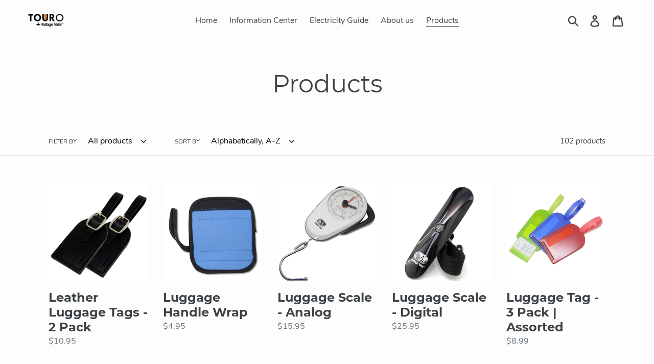

--- FILE ---
content_type: text/html; charset=utf-8
request_url: https://www.voltagevalet.com/collections/all?page=2
body_size: 26425
content:
<!doctype html>
<!--[if IE 9]> <html class="ie9 no-js" lang="en"> <![endif]-->
<!--[if (gt IE 9)|!(IE)]><!--> <html class="no-js" lang="en"> <!--<![endif]-->
<head>
  <meta charset="utf-8">
  <meta http-equiv="X-UA-Compatible" content="IE=edge,chrome=1">
  <meta name="viewport" content="width=device-width,initial-scale=1">
  <meta name="theme-color" content="#670202">
  <link rel="canonical" href="https://www.voltagevalet.com/collections/all?page=2"><link rel="shortcut icon" href="//www.voltagevalet.com/cdn/shop/files/Untitled-1_copy_32x32.gif?v=1613725313" type="image/png"><title>Products
&ndash; Page 2
&ndash; Voltage Valet</title><!-- /snippets/social-meta-tags.liquid -->




<meta property="og:site_name" content="Voltage Valet">
<meta property="og:url" content="https://www.voltagevalet.com/collections/all?page=2">
<meta property="og:title" content="Products">
<meta property="og:type" content="product.group">
<meta property="og:description" content="Voltage Valet">





<meta name="twitter:card" content="summary_large_image">
<meta name="twitter:title" content="Products">
<meta name="twitter:description" content="Voltage Valet">


  <link href="//www.voltagevalet.com/cdn/shop/t/1/assets/theme.scss.css?v=94943372645534004731738017955" rel="stylesheet" type="text/css" media="all" />

  <script>
    var theme = {
      strings: {
        addToCart: "Add to cart",
        soldOut: "Sold out",
        unavailable: "Unavailable",
        regularPrice: "Regular price",
        sale: "Sale",
        showMore: "Show More",
        showLess: "Show Less",
        addressError: "Error looking up that address",
        addressNoResults: "No results for that address",
        addressQueryLimit: "You have exceeded the Google API usage limit. Consider upgrading to a \u003ca href=\"https:\/\/developers.google.com\/maps\/premium\/usage-limits\"\u003ePremium Plan\u003c\/a\u003e.",
        authError: "There was a problem authenticating your Google Maps account.",
        newWindow: "Opens in a new window.",
        external: "Opens external website.",
        newWindowExternal: "Opens external website in a new window."
      },
      moneyFormat: "${{amount}}"
    }

    document.documentElement.className = document.documentElement.className.replace('no-js', 'js');
  </script>

  <!--[if (lte IE 9) ]><script src="//www.voltagevalet.com/cdn/shop/t/1/assets/match-media.min.js?v=22265819453975888031535752390" type="text/javascript"></script><![endif]--><!--[if (gt IE 9)|!(IE)]><!--><script src="//www.voltagevalet.com/cdn/shop/t/1/assets/lazysizes.js?v=68441465964607740661535752389" async="async"></script><!--<![endif]-->
  <!--[if lte IE 9]><script src="//www.voltagevalet.com/cdn/shop/t/1/assets/lazysizes.min.js?v=32"></script><![endif]-->

  <!--[if (gt IE 9)|!(IE)]><!--><script src="//www.voltagevalet.com/cdn/shop/t/1/assets/vendor.js?v=121857302354663160541535752390" defer="defer"></script><!--<![endif]-->
  <!--[if lte IE 9]><script src="//www.voltagevalet.com/cdn/shop/t/1/assets/vendor.js?v=121857302354663160541535752390"></script><![endif]-->

  <!--[if (gt IE 9)|!(IE)]><!--><script src="//www.voltagevalet.com/cdn/shop/t/1/assets/theme.js?v=161950477018278326151639582385" defer="defer"></script><!--<![endif]-->
  <!--[if lte IE 9]><script src="//www.voltagevalet.com/cdn/shop/t/1/assets/theme.js?v=161950477018278326151639582385"></script><![endif]-->

  <script>window.performance && window.performance.mark && window.performance.mark('shopify.content_for_header.start');</script><meta id="shopify-digital-wallet" name="shopify-digital-wallet" content="/3651076166/digital_wallets/dialog">
<meta name="shopify-checkout-api-token" content="af3cb0f9ef56f85fbe93bbad352f76c7">
<link rel="alternate" type="application/atom+xml" title="Feed" href="/collections/all.atom" />
<link rel="prev" href="/collections/all?page=1">
<link rel="next" href="/collections/all?page=3">
<script async="async" src="/checkouts/internal/preloads.js?locale=en-US"></script>
<link rel="preconnect" href="https://shop.app" crossorigin="anonymous">
<script async="async" src="https://shop.app/checkouts/internal/preloads.js?locale=en-US&shop_id=3651076166" crossorigin="anonymous"></script>
<script id="apple-pay-shop-capabilities" type="application/json">{"shopId":3651076166,"countryCode":"US","currencyCode":"USD","merchantCapabilities":["supports3DS"],"merchantId":"gid:\/\/shopify\/Shop\/3651076166","merchantName":"Voltage Valet","requiredBillingContactFields":["postalAddress","email"],"requiredShippingContactFields":["postalAddress","email"],"shippingType":"shipping","supportedNetworks":["visa","masterCard","amex","discover","elo","jcb"],"total":{"type":"pending","label":"Voltage Valet","amount":"1.00"},"shopifyPaymentsEnabled":true,"supportsSubscriptions":true}</script>
<script id="shopify-features" type="application/json">{"accessToken":"af3cb0f9ef56f85fbe93bbad352f76c7","betas":["rich-media-storefront-analytics"],"domain":"www.voltagevalet.com","predictiveSearch":true,"shopId":3651076166,"locale":"en"}</script>
<script>var Shopify = Shopify || {};
Shopify.shop = "voltage-valet.myshopify.com";
Shopify.locale = "en";
Shopify.currency = {"active":"USD","rate":"1.0"};
Shopify.country = "US";
Shopify.theme = {"name":"Debut","id":35870834758,"schema_name":"Debut","schema_version":"8.0.0","theme_store_id":796,"role":"main"};
Shopify.theme.handle = "null";
Shopify.theme.style = {"id":null,"handle":null};
Shopify.cdnHost = "www.voltagevalet.com/cdn";
Shopify.routes = Shopify.routes || {};
Shopify.routes.root = "/";</script>
<script type="module">!function(o){(o.Shopify=o.Shopify||{}).modules=!0}(window);</script>
<script>!function(o){function n(){var o=[];function n(){o.push(Array.prototype.slice.apply(arguments))}return n.q=o,n}var t=o.Shopify=o.Shopify||{};t.loadFeatures=n(),t.autoloadFeatures=n()}(window);</script>
<script>
  window.ShopifyPay = window.ShopifyPay || {};
  window.ShopifyPay.apiHost = "shop.app\/pay";
  window.ShopifyPay.redirectState = null;
</script>
<script id="shop-js-analytics" type="application/json">{"pageType":"collection"}</script>
<script defer="defer" async type="module" src="//www.voltagevalet.com/cdn/shopifycloud/shop-js/modules/v2/client.init-shop-cart-sync_BdyHc3Nr.en.esm.js"></script>
<script defer="defer" async type="module" src="//www.voltagevalet.com/cdn/shopifycloud/shop-js/modules/v2/chunk.common_Daul8nwZ.esm.js"></script>
<script type="module">
  await import("//www.voltagevalet.com/cdn/shopifycloud/shop-js/modules/v2/client.init-shop-cart-sync_BdyHc3Nr.en.esm.js");
await import("//www.voltagevalet.com/cdn/shopifycloud/shop-js/modules/v2/chunk.common_Daul8nwZ.esm.js");

  window.Shopify.SignInWithShop?.initShopCartSync?.({"fedCMEnabled":true,"windoidEnabled":true});

</script>
<script>
  window.Shopify = window.Shopify || {};
  if (!window.Shopify.featureAssets) window.Shopify.featureAssets = {};
  window.Shopify.featureAssets['shop-js'] = {"shop-cart-sync":["modules/v2/client.shop-cart-sync_QYOiDySF.en.esm.js","modules/v2/chunk.common_Daul8nwZ.esm.js"],"init-fed-cm":["modules/v2/client.init-fed-cm_DchLp9rc.en.esm.js","modules/v2/chunk.common_Daul8nwZ.esm.js"],"shop-button":["modules/v2/client.shop-button_OV7bAJc5.en.esm.js","modules/v2/chunk.common_Daul8nwZ.esm.js"],"init-windoid":["modules/v2/client.init-windoid_DwxFKQ8e.en.esm.js","modules/v2/chunk.common_Daul8nwZ.esm.js"],"shop-cash-offers":["modules/v2/client.shop-cash-offers_DWtL6Bq3.en.esm.js","modules/v2/chunk.common_Daul8nwZ.esm.js","modules/v2/chunk.modal_CQq8HTM6.esm.js"],"shop-toast-manager":["modules/v2/client.shop-toast-manager_CX9r1SjA.en.esm.js","modules/v2/chunk.common_Daul8nwZ.esm.js"],"init-shop-email-lookup-coordinator":["modules/v2/client.init-shop-email-lookup-coordinator_UhKnw74l.en.esm.js","modules/v2/chunk.common_Daul8nwZ.esm.js"],"pay-button":["modules/v2/client.pay-button_DzxNnLDY.en.esm.js","modules/v2/chunk.common_Daul8nwZ.esm.js"],"avatar":["modules/v2/client.avatar_BTnouDA3.en.esm.js"],"init-shop-cart-sync":["modules/v2/client.init-shop-cart-sync_BdyHc3Nr.en.esm.js","modules/v2/chunk.common_Daul8nwZ.esm.js"],"shop-login-button":["modules/v2/client.shop-login-button_D8B466_1.en.esm.js","modules/v2/chunk.common_Daul8nwZ.esm.js","modules/v2/chunk.modal_CQq8HTM6.esm.js"],"init-customer-accounts-sign-up":["modules/v2/client.init-customer-accounts-sign-up_C8fpPm4i.en.esm.js","modules/v2/client.shop-login-button_D8B466_1.en.esm.js","modules/v2/chunk.common_Daul8nwZ.esm.js","modules/v2/chunk.modal_CQq8HTM6.esm.js"],"init-shop-for-new-customer-accounts":["modules/v2/client.init-shop-for-new-customer-accounts_CVTO0Ztu.en.esm.js","modules/v2/client.shop-login-button_D8B466_1.en.esm.js","modules/v2/chunk.common_Daul8nwZ.esm.js","modules/v2/chunk.modal_CQq8HTM6.esm.js"],"init-customer-accounts":["modules/v2/client.init-customer-accounts_dRgKMfrE.en.esm.js","modules/v2/client.shop-login-button_D8B466_1.en.esm.js","modules/v2/chunk.common_Daul8nwZ.esm.js","modules/v2/chunk.modal_CQq8HTM6.esm.js"],"shop-follow-button":["modules/v2/client.shop-follow-button_CkZpjEct.en.esm.js","modules/v2/chunk.common_Daul8nwZ.esm.js","modules/v2/chunk.modal_CQq8HTM6.esm.js"],"lead-capture":["modules/v2/client.lead-capture_BntHBhfp.en.esm.js","modules/v2/chunk.common_Daul8nwZ.esm.js","modules/v2/chunk.modal_CQq8HTM6.esm.js"],"checkout-modal":["modules/v2/client.checkout-modal_CfxcYbTm.en.esm.js","modules/v2/chunk.common_Daul8nwZ.esm.js","modules/v2/chunk.modal_CQq8HTM6.esm.js"],"shop-login":["modules/v2/client.shop-login_Da4GZ2H6.en.esm.js","modules/v2/chunk.common_Daul8nwZ.esm.js","modules/v2/chunk.modal_CQq8HTM6.esm.js"],"payment-terms":["modules/v2/client.payment-terms_MV4M3zvL.en.esm.js","modules/v2/chunk.common_Daul8nwZ.esm.js","modules/v2/chunk.modal_CQq8HTM6.esm.js"]};
</script>
<script id="__st">var __st={"a":3651076166,"offset":-28800,"reqid":"ba9f56fa-cdb9-4d7d-a195-061f1d560b33-1768993018","pageurl":"www.voltagevalet.com\/collections\/all?page=2","u":"0fd00f3f9b80","p":"collection"};</script>
<script>window.ShopifyPaypalV4VisibilityTracking = true;</script>
<script id="captcha-bootstrap">!function(){'use strict';const t='contact',e='account',n='new_comment',o=[[t,t],['blogs',n],['comments',n],[t,'customer']],c=[[e,'customer_login'],[e,'guest_login'],[e,'recover_customer_password'],[e,'create_customer']],r=t=>t.map((([t,e])=>`form[action*='/${t}']:not([data-nocaptcha='true']) input[name='form_type'][value='${e}']`)).join(','),a=t=>()=>t?[...document.querySelectorAll(t)].map((t=>t.form)):[];function s(){const t=[...o],e=r(t);return a(e)}const i='password',u='form_key',d=['recaptcha-v3-token','g-recaptcha-response','h-captcha-response',i],f=()=>{try{return window.sessionStorage}catch{return}},m='__shopify_v',_=t=>t.elements[u];function p(t,e,n=!1){try{const o=window.sessionStorage,c=JSON.parse(o.getItem(e)),{data:r}=function(t){const{data:e,action:n}=t;return t[m]||n?{data:e,action:n}:{data:t,action:n}}(c);for(const[e,n]of Object.entries(r))t.elements[e]&&(t.elements[e].value=n);n&&o.removeItem(e)}catch(o){console.error('form repopulation failed',{error:o})}}const l='form_type',E='cptcha';function T(t){t.dataset[E]=!0}const w=window,h=w.document,L='Shopify',v='ce_forms',y='captcha';let A=!1;((t,e)=>{const n=(g='f06e6c50-85a8-45c8-87d0-21a2b65856fe',I='https://cdn.shopify.com/shopifycloud/storefront-forms-hcaptcha/ce_storefront_forms_captcha_hcaptcha.v1.5.2.iife.js',D={infoText:'Protected by hCaptcha',privacyText:'Privacy',termsText:'Terms'},(t,e,n)=>{const o=w[L][v],c=o.bindForm;if(c)return c(t,g,e,D).then(n);var r;o.q.push([[t,g,e,D],n]),r=I,A||(h.body.append(Object.assign(h.createElement('script'),{id:'captcha-provider',async:!0,src:r})),A=!0)});var g,I,D;w[L]=w[L]||{},w[L][v]=w[L][v]||{},w[L][v].q=[],w[L][y]=w[L][y]||{},w[L][y].protect=function(t,e){n(t,void 0,e),T(t)},Object.freeze(w[L][y]),function(t,e,n,w,h,L){const[v,y,A,g]=function(t,e,n){const i=e?o:[],u=t?c:[],d=[...i,...u],f=r(d),m=r(i),_=r(d.filter((([t,e])=>n.includes(e))));return[a(f),a(m),a(_),s()]}(w,h,L),I=t=>{const e=t.target;return e instanceof HTMLFormElement?e:e&&e.form},D=t=>v().includes(t);t.addEventListener('submit',(t=>{const e=I(t);if(!e)return;const n=D(e)&&!e.dataset.hcaptchaBound&&!e.dataset.recaptchaBound,o=_(e),c=g().includes(e)&&(!o||!o.value);(n||c)&&t.preventDefault(),c&&!n&&(function(t){try{if(!f())return;!function(t){const e=f();if(!e)return;const n=_(t);if(!n)return;const o=n.value;o&&e.removeItem(o)}(t);const e=Array.from(Array(32),(()=>Math.random().toString(36)[2])).join('');!function(t,e){_(t)||t.append(Object.assign(document.createElement('input'),{type:'hidden',name:u})),t.elements[u].value=e}(t,e),function(t,e){const n=f();if(!n)return;const o=[...t.querySelectorAll(`input[type='${i}']`)].map((({name:t})=>t)),c=[...d,...o],r={};for(const[a,s]of new FormData(t).entries())c.includes(a)||(r[a]=s);n.setItem(e,JSON.stringify({[m]:1,action:t.action,data:r}))}(t,e)}catch(e){console.error('failed to persist form',e)}}(e),e.submit())}));const S=(t,e)=>{t&&!t.dataset[E]&&(n(t,e.some((e=>e===t))),T(t))};for(const o of['focusin','change'])t.addEventListener(o,(t=>{const e=I(t);D(e)&&S(e,y())}));const B=e.get('form_key'),M=e.get(l),P=B&&M;t.addEventListener('DOMContentLoaded',(()=>{const t=y();if(P)for(const e of t)e.elements[l].value===M&&p(e,B);[...new Set([...A(),...v().filter((t=>'true'===t.dataset.shopifyCaptcha))])].forEach((e=>S(e,t)))}))}(h,new URLSearchParams(w.location.search),n,t,e,['guest_login'])})(!0,!0)}();</script>
<script integrity="sha256-4kQ18oKyAcykRKYeNunJcIwy7WH5gtpwJnB7kiuLZ1E=" data-source-attribution="shopify.loadfeatures" defer="defer" src="//www.voltagevalet.com/cdn/shopifycloud/storefront/assets/storefront/load_feature-a0a9edcb.js" crossorigin="anonymous"></script>
<script crossorigin="anonymous" defer="defer" src="//www.voltagevalet.com/cdn/shopifycloud/storefront/assets/shopify_pay/storefront-65b4c6d7.js?v=20250812"></script>
<script data-source-attribution="shopify.dynamic_checkout.dynamic.init">var Shopify=Shopify||{};Shopify.PaymentButton=Shopify.PaymentButton||{isStorefrontPortableWallets:!0,init:function(){window.Shopify.PaymentButton.init=function(){};var t=document.createElement("script");t.src="https://www.voltagevalet.com/cdn/shopifycloud/portable-wallets/latest/portable-wallets.en.js",t.type="module",document.head.appendChild(t)}};
</script>
<script data-source-attribution="shopify.dynamic_checkout.buyer_consent">
  function portableWalletsHideBuyerConsent(e){var t=document.getElementById("shopify-buyer-consent"),n=document.getElementById("shopify-subscription-policy-button");t&&n&&(t.classList.add("hidden"),t.setAttribute("aria-hidden","true"),n.removeEventListener("click",e))}function portableWalletsShowBuyerConsent(e){var t=document.getElementById("shopify-buyer-consent"),n=document.getElementById("shopify-subscription-policy-button");t&&n&&(t.classList.remove("hidden"),t.removeAttribute("aria-hidden"),n.addEventListener("click",e))}window.Shopify?.PaymentButton&&(window.Shopify.PaymentButton.hideBuyerConsent=portableWalletsHideBuyerConsent,window.Shopify.PaymentButton.showBuyerConsent=portableWalletsShowBuyerConsent);
</script>
<script data-source-attribution="shopify.dynamic_checkout.cart.bootstrap">document.addEventListener("DOMContentLoaded",(function(){function t(){return document.querySelector("shopify-accelerated-checkout-cart, shopify-accelerated-checkout")}if(t())Shopify.PaymentButton.init();else{new MutationObserver((function(e,n){t()&&(Shopify.PaymentButton.init(),n.disconnect())})).observe(document.body,{childList:!0,subtree:!0})}}));
</script>
<link id="shopify-accelerated-checkout-styles" rel="stylesheet" media="screen" href="https://www.voltagevalet.com/cdn/shopifycloud/portable-wallets/latest/accelerated-checkout-backwards-compat.css" crossorigin="anonymous">
<style id="shopify-accelerated-checkout-cart">
        #shopify-buyer-consent {
  margin-top: 1em;
  display: inline-block;
  width: 100%;
}

#shopify-buyer-consent.hidden {
  display: none;
}

#shopify-subscription-policy-button {
  background: none;
  border: none;
  padding: 0;
  text-decoration: underline;
  font-size: inherit;
  cursor: pointer;
}

#shopify-subscription-policy-button::before {
  box-shadow: none;
}

      </style>

<script>window.performance && window.performance.mark && window.performance.mark('shopify.content_for_header.end');</script>
<meta property="og:image" content="https://cdn.shopify.com/s/files/1/0036/5107/6166/files/LOGO_TOURO_VV_WEBSITE.jpg?height=628&pad_color=fdfdfd&v=1738018044&width=1200" />
<meta property="og:image:secure_url" content="https://cdn.shopify.com/s/files/1/0036/5107/6166/files/LOGO_TOURO_VV_WEBSITE.jpg?height=628&pad_color=fdfdfd&v=1738018044&width=1200" />
<meta property="og:image:width" content="1200" />
<meta property="og:image:height" content="628" />
<link href="https://monorail-edge.shopifysvc.com" rel="dns-prefetch">
<script>(function(){if ("sendBeacon" in navigator && "performance" in window) {try {var session_token_from_headers = performance.getEntriesByType('navigation')[0].serverTiming.find(x => x.name == '_s').description;} catch {var session_token_from_headers = undefined;}var session_cookie_matches = document.cookie.match(/_shopify_s=([^;]*)/);var session_token_from_cookie = session_cookie_matches && session_cookie_matches.length === 2 ? session_cookie_matches[1] : "";var session_token = session_token_from_headers || session_token_from_cookie || "";function handle_abandonment_event(e) {var entries = performance.getEntries().filter(function(entry) {return /monorail-edge.shopifysvc.com/.test(entry.name);});if (!window.abandonment_tracked && entries.length === 0) {window.abandonment_tracked = true;var currentMs = Date.now();var navigation_start = performance.timing.navigationStart;var payload = {shop_id: 3651076166,url: window.location.href,navigation_start,duration: currentMs - navigation_start,session_token,page_type: "collection"};window.navigator.sendBeacon("https://monorail-edge.shopifysvc.com/v1/produce", JSON.stringify({schema_id: "online_store_buyer_site_abandonment/1.1",payload: payload,metadata: {event_created_at_ms: currentMs,event_sent_at_ms: currentMs}}));}}window.addEventListener('pagehide', handle_abandonment_event);}}());</script>
<script id="web-pixels-manager-setup">(function e(e,d,r,n,o){if(void 0===o&&(o={}),!Boolean(null===(a=null===(i=window.Shopify)||void 0===i?void 0:i.analytics)||void 0===a?void 0:a.replayQueue)){var i,a;window.Shopify=window.Shopify||{};var t=window.Shopify;t.analytics=t.analytics||{};var s=t.analytics;s.replayQueue=[],s.publish=function(e,d,r){return s.replayQueue.push([e,d,r]),!0};try{self.performance.mark("wpm:start")}catch(e){}var l=function(){var e={modern:/Edge?\/(1{2}[4-9]|1[2-9]\d|[2-9]\d{2}|\d{4,})\.\d+(\.\d+|)|Firefox\/(1{2}[4-9]|1[2-9]\d|[2-9]\d{2}|\d{4,})\.\d+(\.\d+|)|Chrom(ium|e)\/(9{2}|\d{3,})\.\d+(\.\d+|)|(Maci|X1{2}).+ Version\/(15\.\d+|(1[6-9]|[2-9]\d|\d{3,})\.\d+)([,.]\d+|)( \(\w+\)|)( Mobile\/\w+|) Safari\/|Chrome.+OPR\/(9{2}|\d{3,})\.\d+\.\d+|(CPU[ +]OS|iPhone[ +]OS|CPU[ +]iPhone|CPU IPhone OS|CPU iPad OS)[ +]+(15[._]\d+|(1[6-9]|[2-9]\d|\d{3,})[._]\d+)([._]\d+|)|Android:?[ /-](13[3-9]|1[4-9]\d|[2-9]\d{2}|\d{4,})(\.\d+|)(\.\d+|)|Android.+Firefox\/(13[5-9]|1[4-9]\d|[2-9]\d{2}|\d{4,})\.\d+(\.\d+|)|Android.+Chrom(ium|e)\/(13[3-9]|1[4-9]\d|[2-9]\d{2}|\d{4,})\.\d+(\.\d+|)|SamsungBrowser\/([2-9]\d|\d{3,})\.\d+/,legacy:/Edge?\/(1[6-9]|[2-9]\d|\d{3,})\.\d+(\.\d+|)|Firefox\/(5[4-9]|[6-9]\d|\d{3,})\.\d+(\.\d+|)|Chrom(ium|e)\/(5[1-9]|[6-9]\d|\d{3,})\.\d+(\.\d+|)([\d.]+$|.*Safari\/(?![\d.]+ Edge\/[\d.]+$))|(Maci|X1{2}).+ Version\/(10\.\d+|(1[1-9]|[2-9]\d|\d{3,})\.\d+)([,.]\d+|)( \(\w+\)|)( Mobile\/\w+|) Safari\/|Chrome.+OPR\/(3[89]|[4-9]\d|\d{3,})\.\d+\.\d+|(CPU[ +]OS|iPhone[ +]OS|CPU[ +]iPhone|CPU IPhone OS|CPU iPad OS)[ +]+(10[._]\d+|(1[1-9]|[2-9]\d|\d{3,})[._]\d+)([._]\d+|)|Android:?[ /-](13[3-9]|1[4-9]\d|[2-9]\d{2}|\d{4,})(\.\d+|)(\.\d+|)|Mobile Safari.+OPR\/([89]\d|\d{3,})\.\d+\.\d+|Android.+Firefox\/(13[5-9]|1[4-9]\d|[2-9]\d{2}|\d{4,})\.\d+(\.\d+|)|Android.+Chrom(ium|e)\/(13[3-9]|1[4-9]\d|[2-9]\d{2}|\d{4,})\.\d+(\.\d+|)|Android.+(UC? ?Browser|UCWEB|U3)[ /]?(15\.([5-9]|\d{2,})|(1[6-9]|[2-9]\d|\d{3,})\.\d+)\.\d+|SamsungBrowser\/(5\.\d+|([6-9]|\d{2,})\.\d+)|Android.+MQ{2}Browser\/(14(\.(9|\d{2,})|)|(1[5-9]|[2-9]\d|\d{3,})(\.\d+|))(\.\d+|)|K[Aa][Ii]OS\/(3\.\d+|([4-9]|\d{2,})\.\d+)(\.\d+|)/},d=e.modern,r=e.legacy,n=navigator.userAgent;return n.match(d)?"modern":n.match(r)?"legacy":"unknown"}(),u="modern"===l?"modern":"legacy",c=(null!=n?n:{modern:"",legacy:""})[u],f=function(e){return[e.baseUrl,"/wpm","/b",e.hashVersion,"modern"===e.buildTarget?"m":"l",".js"].join("")}({baseUrl:d,hashVersion:r,buildTarget:u}),m=function(e){var d=e.version,r=e.bundleTarget,n=e.surface,o=e.pageUrl,i=e.monorailEndpoint;return{emit:function(e){var a=e.status,t=e.errorMsg,s=(new Date).getTime(),l=JSON.stringify({metadata:{event_sent_at_ms:s},events:[{schema_id:"web_pixels_manager_load/3.1",payload:{version:d,bundle_target:r,page_url:o,status:a,surface:n,error_msg:t},metadata:{event_created_at_ms:s}}]});if(!i)return console&&console.warn&&console.warn("[Web Pixels Manager] No Monorail endpoint provided, skipping logging."),!1;try{return self.navigator.sendBeacon.bind(self.navigator)(i,l)}catch(e){}var u=new XMLHttpRequest;try{return u.open("POST",i,!0),u.setRequestHeader("Content-Type","text/plain"),u.send(l),!0}catch(e){return console&&console.warn&&console.warn("[Web Pixels Manager] Got an unhandled error while logging to Monorail."),!1}}}}({version:r,bundleTarget:l,surface:e.surface,pageUrl:self.location.href,monorailEndpoint:e.monorailEndpoint});try{o.browserTarget=l,function(e){var d=e.src,r=e.async,n=void 0===r||r,o=e.onload,i=e.onerror,a=e.sri,t=e.scriptDataAttributes,s=void 0===t?{}:t,l=document.createElement("script"),u=document.querySelector("head"),c=document.querySelector("body");if(l.async=n,l.src=d,a&&(l.integrity=a,l.crossOrigin="anonymous"),s)for(var f in s)if(Object.prototype.hasOwnProperty.call(s,f))try{l.dataset[f]=s[f]}catch(e){}if(o&&l.addEventListener("load",o),i&&l.addEventListener("error",i),u)u.appendChild(l);else{if(!c)throw new Error("Did not find a head or body element to append the script");c.appendChild(l)}}({src:f,async:!0,onload:function(){if(!function(){var e,d;return Boolean(null===(d=null===(e=window.Shopify)||void 0===e?void 0:e.analytics)||void 0===d?void 0:d.initialized)}()){var d=window.webPixelsManager.init(e)||void 0;if(d){var r=window.Shopify.analytics;r.replayQueue.forEach((function(e){var r=e[0],n=e[1],o=e[2];d.publishCustomEvent(r,n,o)})),r.replayQueue=[],r.publish=d.publishCustomEvent,r.visitor=d.visitor,r.initialized=!0}}},onerror:function(){return m.emit({status:"failed",errorMsg:"".concat(f," has failed to load")})},sri:function(e){var d=/^sha384-[A-Za-z0-9+/=]+$/;return"string"==typeof e&&d.test(e)}(c)?c:"",scriptDataAttributes:o}),m.emit({status:"loading"})}catch(e){m.emit({status:"failed",errorMsg:(null==e?void 0:e.message)||"Unknown error"})}}})({shopId: 3651076166,storefrontBaseUrl: "https://www.voltagevalet.com",extensionsBaseUrl: "https://extensions.shopifycdn.com/cdn/shopifycloud/web-pixels-manager",monorailEndpoint: "https://monorail-edge.shopifysvc.com/unstable/produce_batch",surface: "storefront-renderer",enabledBetaFlags: ["2dca8a86"],webPixelsConfigList: [{"id":"shopify-app-pixel","configuration":"{}","eventPayloadVersion":"v1","runtimeContext":"STRICT","scriptVersion":"0450","apiClientId":"shopify-pixel","type":"APP","privacyPurposes":["ANALYTICS","MARKETING"]},{"id":"shopify-custom-pixel","eventPayloadVersion":"v1","runtimeContext":"LAX","scriptVersion":"0450","apiClientId":"shopify-pixel","type":"CUSTOM","privacyPurposes":["ANALYTICS","MARKETING"]}],isMerchantRequest: false,initData: {"shop":{"name":"Voltage Valet","paymentSettings":{"currencyCode":"USD"},"myshopifyDomain":"voltage-valet.myshopify.com","countryCode":"US","storefrontUrl":"https:\/\/www.voltagevalet.com"},"customer":null,"cart":null,"checkout":null,"productVariants":[],"purchasingCompany":null},},"https://www.voltagevalet.com/cdn","fcfee988w5aeb613cpc8e4bc33m6693e112",{"modern":"","legacy":""},{"shopId":"3651076166","storefrontBaseUrl":"https:\/\/www.voltagevalet.com","extensionBaseUrl":"https:\/\/extensions.shopifycdn.com\/cdn\/shopifycloud\/web-pixels-manager","surface":"storefront-renderer","enabledBetaFlags":"[\"2dca8a86\"]","isMerchantRequest":"false","hashVersion":"fcfee988w5aeb613cpc8e4bc33m6693e112","publish":"custom","events":"[[\"page_viewed\",{}],[\"collection_viewed\",{\"collection\":{\"id\":\"\",\"title\":\"Products\",\"productVariants\":[{\"price\":{\"amount\":10.95,\"currencyCode\":\"USD\"},\"product\":{\"title\":\"Leather Luggage Tags - 2 Pack\",\"vendor\":\"Voltage Valet\",\"id\":\"1480647082054\",\"untranslatedTitle\":\"Leather Luggage Tags - 2 Pack\",\"url\":\"\/products\/etb-04-0197-blk\",\"type\":\"Luggage Tag\"},\"id\":\"13031189807174\",\"image\":{\"src\":\"\/\/www.voltagevalet.com\/cdn\/shop\/products\/LeatherBlackPackTwin.jpg?v=1536277114\"},\"sku\":\"ETB-04-0197 BLK\",\"title\":\"Default Title\",\"untranslatedTitle\":\"Default Title\"},{\"price\":{\"amount\":4.95,\"currencyCode\":\"USD\"},\"product\":{\"title\":\"Luggage Handle Wrap\",\"vendor\":\"Voltage Valet\",\"id\":\"4543359123534\",\"untranslatedTitle\":\"Luggage Handle Wrap\",\"url\":\"\/products\/voltage-valet-luggage-handle-wrap\",\"type\":\"\"},\"id\":\"31762152456270\",\"image\":{\"src\":\"\/\/www.voltagevalet.com\/cdn\/shop\/products\/voltage-valet-luggage-handle-wrap-8.jpg?v=1580855874\"},\"sku\":\"THL-001 BL\",\"title\":\"Blue\",\"untranslatedTitle\":\"Blue\"},{\"price\":{\"amount\":15.95,\"currencyCode\":\"USD\"},\"product\":{\"title\":\"Luggage Scale - Analog\",\"vendor\":\"Voltage Valet\",\"id\":\"1480648294470\",\"untranslatedTitle\":\"Luggage Scale - Analog\",\"url\":\"\/products\/ts-008b-wt\",\"type\":\"Scale\"},\"id\":\"13031193247814\",\"image\":{\"src\":\"\/\/www.voltagevalet.com\/cdn\/shop\/products\/TS-008B-WT.jpg?v=1536271941\"},\"sku\":\"TS-008B-WT\",\"title\":\"Default Title\",\"untranslatedTitle\":\"Default Title\"},{\"price\":{\"amount\":25.95,\"currencyCode\":\"USD\"},\"product\":{\"title\":\"Luggage Scale - Digital\",\"vendor\":\"Voltage Valet\",\"id\":\"4535937368142\",\"untranslatedTitle\":\"Luggage Scale - Digital\",\"url\":\"\/products\/voltage-valet-ts023d\",\"type\":\"Scale\"},\"id\":\"31747153035342\",\"image\":{\"src\":\"\/\/www.voltagevalet.com\/cdn\/shop\/products\/ts023d_1.jpg?v=1580509593\"},\"sku\":\"TS-023D\",\"title\":\"Black\",\"untranslatedTitle\":\"Black\"},{\"price\":{\"amount\":8.99,\"currencyCode\":\"USD\"},\"product\":{\"title\":\"Luggage Tag - 3 Pack | Assorted\",\"vendor\":\"Voltage Valet\",\"id\":\"4535935893582\",\"untranslatedTitle\":\"Luggage Tag - 3 Pack | Assorted\",\"url\":\"\/products\/voltage-valet-tlt001-3at\",\"type\":\"Luggage Tag\"},\"id\":\"31747151233102\",\"image\":{\"src\":\"\/\/www.voltagevalet.com\/cdn\/shop\/products\/tlt0013at_1.jpg?v=1580510203\"},\"sku\":\"TLT-001-3AT\",\"title\":\"Assorted\",\"untranslatedTitle\":\"Assorted\"},{\"price\":{\"amount\":5.95,\"currencyCode\":\"USD\"},\"product\":{\"title\":\"Luggage Tag - EMOJI | Glasses\",\"vendor\":\"Voltage Valet\",\"id\":\"4535936254030\",\"untranslatedTitle\":\"Luggage Tag - EMOJI | Glasses\",\"url\":\"\/products\/voltage-valet-em112-gl\",\"type\":\"Luggage Tag\"},\"id\":\"31747151593550\",\"image\":{\"src\":\"\/\/www.voltagevalet.com\/cdn\/shop\/products\/EM112GL_1.gif?v=1580510612\"},\"sku\":\"EM112 GL\",\"title\":\"Glasses\",\"untranslatedTitle\":\"Glasses\"},{\"price\":{\"amount\":5.95,\"currencyCode\":\"USD\"},\"product\":{\"title\":\"Luggage Tag - EMOJI | Heart Eyes\",\"vendor\":\"Voltage Valet\",\"id\":\"4535936057422\",\"untranslatedTitle\":\"Luggage Tag - EMOJI | Heart Eyes\",\"url\":\"\/products\/voltage-valet-em111-ht\",\"type\":\"Luggage Tag\"},\"id\":\"31747151396942\",\"image\":{\"src\":\"\/\/www.voltagevalet.com\/cdn\/shop\/products\/EM111HT_1.gif?v=1580510698\"},\"sku\":\"EM111 HT\",\"title\":\"Heart Eyes\",\"untranslatedTitle\":\"Heart Eyes\"},{\"price\":{\"amount\":5.95,\"currencyCode\":\"USD\"},\"product\":{\"title\":\"Luggage Tag - EMOJI | Laugh\",\"vendor\":\"Voltage Valet\",\"id\":\"4535936319566\",\"untranslatedTitle\":\"Luggage Tag - EMOJI | Laugh\",\"url\":\"\/products\/voltage-valet-em114-la\",\"type\":\"Luggage Tag\"},\"id\":\"31747151659086\",\"image\":{\"src\":\"\/\/www.voltagevalet.com\/cdn\/shop\/products\/EM114LA_1.gif?v=1580510784\"},\"sku\":\"EM114 LA\",\"title\":\"Laugh\",\"untranslatedTitle\":\"Laugh\"},{\"price\":{\"amount\":5.95,\"currencyCode\":\"USD\"},\"product\":{\"title\":\"Luggage Tag - EMOJI | Poo\",\"vendor\":\"Voltage Valet\",\"id\":\"4535936581710\",\"untranslatedTitle\":\"Luggage Tag - EMOJI | Poo\",\"url\":\"\/products\/voltage-valet-em112-po\",\"type\":\"Luggage Tag\"},\"id\":\"31747151921230\",\"image\":{\"src\":\"\/\/www.voltagevalet.com\/cdn\/shop\/products\/EM112PO_1.jpg?v=1580510868\"},\"sku\":\"EM112 PO\",\"title\":\"Poo\",\"untranslatedTitle\":\"Poo\"},{\"price\":{\"amount\":5.95,\"currencyCode\":\"USD\"},\"product\":{\"title\":\"Luggage Tag - EMOJI | Smile\",\"vendor\":\"Voltage Valet\",\"id\":\"4535936516174\",\"untranslatedTitle\":\"Luggage Tag - EMOJI | Smile\",\"url\":\"\/products\/voltage-valet-em110-sm\",\"type\":\"Luggage Tag\"},\"id\":\"31747151855694\",\"image\":{\"src\":\"\/\/www.voltagevalet.com\/cdn\/shop\/products\/EM110SM_1.gif?v=1580510947\"},\"sku\":\"EM110 SM\",\"title\":\"Smile\",\"untranslatedTitle\":\"Smile\"},{\"price\":{\"amount\":5.95,\"currencyCode\":\"USD\"},\"product\":{\"title\":\"Luggage Tag - EMOJI | Tongue Out\",\"vendor\":\"Voltage Valet\",\"id\":\"4535936155726\",\"untranslatedTitle\":\"Luggage Tag - EMOJI | Tongue Out\",\"url\":\"\/products\/voltage-valet-em112-to\",\"type\":\"Luggage Tag\"},\"id\":\"31747151495246\",\"image\":{\"src\":\"\/\/www.voltagevalet.com\/cdn\/shop\/products\/EM112TO_1.jpg?v=1580511067\"},\"sku\":\"EM112 TO\",\"title\":\"Tongue Out\",\"untranslatedTitle\":\"Tongue Out\"},{\"price\":{\"amount\":5.95,\"currencyCode\":\"USD\"},\"product\":{\"title\":\"Luggage Tag - EMOJI | Wink\",\"vendor\":\"Voltage Valet\",\"id\":\"4535936417870\",\"untranslatedTitle\":\"Luggage Tag - EMOJI | Wink\",\"url\":\"\/products\/voltage-valet-em114-wk\",\"type\":\"Luggage Tag\"},\"id\":\"31747151757390\",\"image\":{\"src\":\"\/\/www.voltagevalet.com\/cdn\/shop\/products\/EM114WK_1.gif?v=1580511439\"},\"sku\":\"EM114 WK\",\"title\":\"Wink\",\"untranslatedTitle\":\"Wink\"},{\"price\":{\"amount\":6.95,\"currencyCode\":\"USD\"},\"product\":{\"title\":\"Luggage Tag - Expressions | Don't Touch\",\"vendor\":\"Voltage Valet\",\"id\":\"4587424383054\",\"untranslatedTitle\":\"Luggage Tag - Expressions | Don't Touch\",\"url\":\"\/products\/luggage-tag-expressions-hands-off\",\"type\":\"\"},\"id\":\"31878280937550\",\"image\":{\"src\":\"\/\/www.voltagevalet.com\/cdn\/shop\/products\/TLT312DT_1.gif?v=1584127727\"},\"sku\":\"TLT-312 DT\",\"title\":\"Default Title\",\"untranslatedTitle\":\"Default Title\"},{\"price\":{\"amount\":6.95,\"currencyCode\":\"USD\"},\"product\":{\"title\":\"Luggage Tag - Expressions | Hands Off\",\"vendor\":\"Voltage Valet\",\"id\":\"4535935434830\",\"untranslatedTitle\":\"Luggage Tag - Expressions | Hands Off\",\"url\":\"\/products\/voltage-valet-tlt312-ho\",\"type\":\"Luggage Tag\"},\"id\":\"31747150741582\",\"image\":{\"src\":\"\/\/www.voltagevalet.com\/cdn\/shop\/products\/TLT312HO_1.gif?v=1580511555\"},\"sku\":\"TLT-312 HO\",\"title\":\"Hands Off\",\"untranslatedTitle\":\"Hands Off\"},{\"price\":{\"amount\":6.95,\"currencyCode\":\"USD\"},\"product\":{\"title\":\"Luggage Tag - Expressions | Not Yours\",\"vendor\":\"Voltage Valet\",\"id\":\"4535935533134\",\"untranslatedTitle\":\"Luggage Tag - Expressions | Not Yours\",\"url\":\"\/products\/voltage-valet-tlt312-ny\",\"type\":\"Luggage Tag\"},\"id\":\"31747150839886\",\"image\":{\"src\":\"\/\/www.voltagevalet.com\/cdn\/shop\/products\/TLT312NY_1.gif?v=1580511703\"},\"sku\":\"TLT-312 NY\",\"title\":\"Not Yours\",\"untranslatedTitle\":\"Not Yours\"},{\"price\":{\"amount\":6.95,\"currencyCode\":\"USD\"},\"product\":{\"title\":\"Luggage Tag - Expressions | Put It Back\",\"vendor\":\"Voltage Valet\",\"id\":\"4535935729742\",\"untranslatedTitle\":\"Luggage Tag - Expressions | Put It Back\",\"url\":\"\/products\/voltage-valet-tlt312-pb\",\"type\":\"Luggage Tag\"},\"id\":\"31747151003726\",\"image\":{\"src\":\"\/\/www.voltagevalet.com\/cdn\/shop\/products\/TLT312PB_1.gif?v=1580511835\"},\"sku\":\"TLT-312 PB\",\"title\":\"Put It Back\",\"untranslatedTitle\":\"Put It Back\"},{\"price\":{\"amount\":6.95,\"currencyCode\":\"USD\"},\"product\":{\"title\":\"Luggage Tag - Expressions | This is Mine\",\"vendor\":\"Voltage Valet\",\"id\":\"4535935795278\",\"untranslatedTitle\":\"Luggage Tag - Expressions | This is Mine\",\"url\":\"\/products\/voltage-valet-tlt312-tm\",\"type\":\"Luggage Tag\"},\"id\":\"31747151134798\",\"image\":{\"src\":\"\/\/www.voltagevalet.com\/cdn\/shop\/products\/TLT312TM_1.gif?v=1580511928\"},\"sku\":\"TLT-312 TM\",\"title\":\"This is Mine\",\"untranslatedTitle\":\"This is Mine\"},{\"price\":{\"amount\":3.95,\"currencyCode\":\"USD\"},\"product\":{\"title\":\"Luggage Tag - Neon Plastic\",\"vendor\":\"Voltage Valet\",\"id\":\"1480642527302\",\"untranslatedTitle\":\"Luggage Tag - Neon Plastic\",\"url\":\"\/products\/2nt\",\"type\":\"Luggage Tag\"},\"id\":\"13031170703430\",\"image\":{\"src\":\"\/\/www.voltagevalet.com\/cdn\/shop\/products\/2NT_01G.jpg?v=1536181776\"},\"sku\":\"TLT-001 GR\",\"title\":\"Neon Green\",\"untranslatedTitle\":\"Neon Green\"},{\"price\":{\"amount\":10.95,\"currencyCode\":\"USD\"},\"product\":{\"title\":\"Luggage Tag - Sports | Baseball\",\"vendor\":\"Voltage Valet\",\"id\":\"1480647245894\",\"untranslatedTitle\":\"Luggage Tag - Sports | Baseball\",\"url\":\"\/products\/tlt316bs\",\"type\":\"Luggage Tag\"},\"id\":\"13031190036550\",\"image\":{\"src\":\"\/\/www.voltagevalet.com\/cdn\/shop\/products\/TLT316BS-FRONT.jpg?v=1536277192\"},\"sku\":\"TLT316 BS\",\"title\":\"Default Title\",\"untranslatedTitle\":\"Default Title\"},{\"price\":{\"amount\":10.95,\"currencyCode\":\"USD\"},\"product\":{\"title\":\"Luggage Tag - Sports | Basketball\",\"vendor\":\"Voltage Valet\",\"id\":\"1480647311430\",\"untranslatedTitle\":\"Luggage Tag - Sports | Basketball\",\"url\":\"\/products\/tlt316bt\",\"type\":\"Luggage Tag\"},\"id\":\"13031190167622\",\"image\":{\"src\":\"\/\/www.voltagevalet.com\/cdn\/shop\/products\/TLT316BT-FRONT.jpg?v=1536277285\"},\"sku\":\"TLT316 BT\",\"title\":\"Default Title\",\"untranslatedTitle\":\"Default Title\"},{\"price\":{\"amount\":10.95,\"currencyCode\":\"USD\"},\"product\":{\"title\":\"Luggage Tag - Sports | Soccer\",\"vendor\":\"Voltage Valet\",\"id\":\"1480647376966\",\"untranslatedTitle\":\"Luggage Tag - Sports | Soccer\",\"url\":\"\/products\/tlt316ft\",\"type\":\"Luggage Tag\"},\"id\":\"13031190233158\",\"image\":{\"src\":\"\/\/www.voltagevalet.com\/cdn\/shop\/products\/TLT316FT-FRONT.jpg?v=1536279914\"},\"sku\":\"TLT316 FT\",\"title\":\"Default Title\",\"untranslatedTitle\":\"Default Title\"},{\"price\":{\"amount\":10.95,\"currencyCode\":\"USD\"},\"product\":{\"title\":\"Luggage Tag - Textures - 2 Pack\",\"vendor\":\"Voltage Valet\",\"id\":\"1480646852678\",\"untranslatedTitle\":\"Luggage Tag - Textures - 2 Pack\",\"url\":\"\/products\/tlt313\",\"type\":\"Luggage Tag\"},\"id\":\"13031188824134\",\"image\":{\"src\":\"\/\/www.voltagevalet.com\/cdn\/shop\/products\/Dots_250.jpg?v=1536277440\"},\"sku\":\"TLT313 DS\",\"title\":\"Dots\",\"untranslatedTitle\":\"Dots\"},{\"price\":{\"amount\":29.95,\"currencyCode\":\"USD\"},\"product\":{\"title\":\"Memory Foam U Shape Neck Pillow\",\"vendor\":\"Voltage Valet\",\"id\":\"4535938908238\",\"untranslatedTitle\":\"Memory Foam U Shape Neck Pillow\",\"url\":\"\/products\/voltage-valet-tcp209\",\"type\":\"\"},\"id\":\"31747154804814\",\"image\":{\"src\":\"\/\/www.voltagevalet.com\/cdn\/shop\/products\/tcp209_1.jpg?v=1580514233\"},\"sku\":\"TCP-209\",\"title\":\"Grey\",\"untranslatedTitle\":\"Grey\"},{\"price\":{\"amount\":34.95,\"currencyCode\":\"USD\"},\"product\":{\"title\":\"Memory Foam U Shape Neck Pillow with Cooling Gel\",\"vendor\":\"Voltage Valet\",\"id\":\"4535939301454\",\"untranslatedTitle\":\"Memory Foam U Shape Neck Pillow with Cooling Gel\",\"url\":\"\/products\/voltage-valet-tcp210\",\"type\":\"\"},\"id\":\"31747155198030\",\"image\":{\"src\":\"\/\/www.voltagevalet.com\/cdn\/shop\/products\/tcp210_1.jpg?v=1580514419\"},\"sku\":\"TCP-210\",\"title\":\"Blue\",\"untranslatedTitle\":\"Blue\"},{\"price\":{\"amount\":7.95,\"currencyCode\":\"USD\"},\"product\":{\"title\":\"Metal Luggage Tag with Cable\",\"vendor\":\"Voltage Valet\",\"id\":\"4535936942158\",\"untranslatedTitle\":\"Metal Luggage Tag with Cable\",\"url\":\"\/products\/voltage-valet-tlt030\",\"type\":\"Luggage Tag\"},\"id\":\"31747152543822\",\"image\":{\"src\":\"\/\/www.voltagevalet.com\/cdn\/shop\/products\/tlt030bl_1.jpg?v=1580515066\"},\"sku\":\"TLT-030 BL\",\"title\":\"Blue\",\"untranslatedTitle\":\"Blue\"},{\"price\":{\"amount\":17.95,\"currencyCode\":\"USD\"},\"product\":{\"title\":\"Micro Bead U Shape Neck Pillow\",\"vendor\":\"Voltage Valet\",\"id\":\"4535938646094\",\"untranslatedTitle\":\"Micro Bead U Shape Neck Pillow\",\"url\":\"\/products\/voltage-valet-tcp019\",\"type\":\"\"},\"id\":\"31747154509902\",\"image\":{\"src\":\"\/\/www.voltagevalet.com\/cdn\/shop\/products\/tcp019bl_1.jpg?v=1580515443\"},\"sku\":\"TCP-019 BL\",\"title\":\"Blue\",\"untranslatedTitle\":\"Blue\"},{\"price\":{\"amount\":17.95,\"currencyCode\":\"USD\"},\"product\":{\"title\":\"Mini Digital Luggage Scale\",\"vendor\":\"Voltage Valet\",\"id\":\"4535937597518\",\"untranslatedTitle\":\"Mini Digital Luggage Scale\",\"url\":\"\/products\/voltage-valet-ts009\",\"type\":\"Scale\"},\"id\":\"31747153264718\",\"image\":{\"src\":\"\/\/www.voltagevalet.com\/cdn\/shop\/products\/ts009_1.jpg?v=1580515959\"},\"sku\":\"TS-009\",\"title\":\"Grey\",\"untranslatedTitle\":\"Grey\"},{\"price\":{\"amount\":27.95,\"currencyCode\":\"USD\"},\"product\":{\"title\":\"Neck, Body, and Back Pillow\",\"vendor\":\"Voltage Valet\",\"id\":\"4535939137614\",\"untranslatedTitle\":\"Neck, Body, and Back Pillow\",\"url\":\"\/products\/voltage-valet-tcp010\",\"type\":\"\"},\"id\":\"31747155034190\",\"image\":{\"src\":\"\/\/www.voltagevalet.com\/cdn\/shop\/products\/tcp010_1.jpg?v=1580516161\"},\"sku\":\"TCP-010\",\"title\":\"Grey\",\"untranslatedTitle\":\"Grey\"},{\"price\":{\"amount\":5.95,\"currencyCode\":\"USD\"},\"product\":{\"title\":\"Neon Leatherette Luggage Tag\",\"vendor\":\"Voltage Valet\",\"id\":\"4535936843854\",\"untranslatedTitle\":\"Neon Leatherette Luggage Tag\",\"url\":\"\/products\/voltage-valet-tlt029\",\"type\":\"Luggage Tag\"},\"id\":\"31747152379982\",\"image\":{\"src\":\"\/\/www.voltagevalet.com\/cdn\/shop\/products\/DSC4240E.jpg?v=1580516442\"},\"sku\":\"TLT-029 GN\",\"title\":\"Green\",\"untranslatedTitle\":\"Green\"},{\"price\":{\"amount\":4.95,\"currencyCode\":\"USD\"},\"product\":{\"title\":\"Non-Grounded Adapter Plug - PAC-1 - Type A | North, Central and South America\",\"vendor\":\"Voltage Valet\",\"id\":\"1480643510342\",\"untranslatedTitle\":\"Non-Grounded Adapter Plug - PAC-1 - Type A | North, Central and South America\",\"url\":\"\/products\/pac-1\",\"type\":\"AdapterPlug\"},\"id\":\"13031175979078\",\"image\":{\"src\":\"\/\/www.voltagevalet.com\/cdn\/shop\/products\/PAC1.jpg?v=1536278097\"},\"sku\":\"PAC-1\",\"title\":\"Default Title\",\"untranslatedTitle\":\"Default Title\"},{\"price\":{\"amount\":4.95,\"currencyCode\":\"USD\"},\"product\":{\"title\":\"Non-Grounded Adapter Plug - PBC-1 - Type B | Continental Europe\",\"vendor\":\"Voltage Valet\",\"id\":\"1480643543110\",\"untranslatedTitle\":\"Non-Grounded Adapter Plug - PBC-1 - Type B | Continental Europe\",\"url\":\"\/products\/pbc-1\",\"type\":\"AdapterPlug\"},\"id\":\"13031176011846\",\"image\":{\"src\":\"\/\/www.voltagevalet.com\/cdn\/shop\/products\/PBC1.jpg?v=1536278302\"},\"sku\":\"PBC-1\",\"title\":\"Default Title\",\"untranslatedTitle\":\"Default Title\"},{\"price\":{\"amount\":4.95,\"currencyCode\":\"USD\"},\"product\":{\"title\":\"Non-Grounded Adapter Plug - PCC-1 - Type C | Australia \/ New Zealand \/ China\",\"vendor\":\"Voltage Valet\",\"id\":\"1480643575878\",\"untranslatedTitle\":\"Non-Grounded Adapter Plug - PCC-1 - Type C | Australia \/ New Zealand \/ China\",\"url\":\"\/products\/pcc-1\",\"type\":\"AdapterPlug\"},\"id\":\"13031176077382\",\"image\":{\"src\":\"\/\/www.voltagevalet.com\/cdn\/shop\/products\/PCC1.jpg?v=1536278426\"},\"sku\":\"PCC-1\",\"title\":\"Default Title\",\"untranslatedTitle\":\"Default Title\"},{\"price\":{\"amount\":7.95,\"currencyCode\":\"USD\"},\"product\":{\"title\":\"Non-Grounded Adapter Plug - PDC-1 - Type D | United Kingdom \/ Ireland \/ Hong Kong\",\"vendor\":\"Voltage Valet\",\"id\":\"1480643706950\",\"untranslatedTitle\":\"Non-Grounded Adapter Plug - PDC-1 - Type D | United Kingdom \/ Ireland \/ Hong Kong\",\"url\":\"\/products\/pdc-1\",\"type\":\"AdapterPlug\"},\"id\":\"13031176175686\",\"image\":{\"src\":\"\/\/www.voltagevalet.com\/cdn\/shop\/products\/PDC1.jpg?v=1536278532\"},\"sku\":\"PDC-1\",\"title\":\"Default Title\",\"untranslatedTitle\":\"Default Title\"},{\"price\":{\"amount\":7.95,\"currencyCode\":\"USD\"},\"product\":{\"title\":\"Non-Grounded Adapter Plug - PEC-1 - Type E | South Africa \/ India\",\"vendor\":\"Voltage Valet\",\"id\":\"1480643739718\",\"untranslatedTitle\":\"Non-Grounded Adapter Plug - PEC-1 - Type E | South Africa \/ India\",\"url\":\"\/products\/pec-1\",\"type\":\"AdapterPlug\"},\"id\":\"13031176208454\",\"image\":{\"src\":\"\/\/www.voltagevalet.com\/cdn\/shop\/products\/PEC1.jpg?v=1536278651\"},\"sku\":\"PEC-1\",\"title\":\"Default Title\",\"untranslatedTitle\":\"Default Title\"},{\"price\":{\"amount\":7.95,\"currencyCode\":\"USD\"},\"product\":{\"title\":\"Non-Grounded Adapter Plug - PFC-1 - Type F | India\/Middle East\",\"vendor\":\"Voltage Valet\",\"id\":\"1480644526150\",\"untranslatedTitle\":\"Non-Grounded Adapter Plug - PFC-1 - Type F | India\/Middle East\",\"url\":\"\/products\/pfc-1\",\"type\":\"AdapterPlug\"},\"id\":\"13031179419718\",\"image\":{\"src\":\"\/\/www.voltagevalet.com\/cdn\/shop\/products\/PFC1.jpg?v=1536278700\"},\"sku\":\"PFC-1\",\"title\":\"Default Title\",\"untranslatedTitle\":\"Default Title\"},{\"price\":{\"amount\":16.95,\"currencyCode\":\"USD\"},\"product\":{\"title\":\"Non-Grounded Adapter Plugs - P4B - Set of 4 | Types A, B, C, D\",\"vendor\":\"Voltage Valet\",\"id\":\"1480643444806\",\"untranslatedTitle\":\"Non-Grounded Adapter Plugs - P4B - Set of 4 | Types A, B, C, D\",\"url\":\"\/products\/p4b\",\"type\":\"AdapterPlug\"},\"id\":\"13031175913542\",\"image\":{\"src\":\"\/\/www.voltagevalet.com\/cdn\/shop\/products\/P4B.jpg?v=1536277813\"},\"sku\":\"P4B\",\"title\":\"Default Title\",\"untranslatedTitle\":\"Default Title\"},{\"price\":{\"amount\":26.95,\"currencyCode\":\"USD\"},\"product\":{\"title\":\"Non-Grounded Adapter Plugs - P6B - Set of 6 | Types A, B, C, D, E, and F\",\"vendor\":\"Voltage Valet\",\"id\":\"1480643477574\",\"untranslatedTitle\":\"Non-Grounded Adapter Plugs - P6B - Set of 6 | Types A, B, C, D, E, and F\",\"url\":\"\/products\/p6b\",\"type\":\"AdapterPlug\"},\"id\":\"13031175946310\",\"image\":{\"src\":\"\/\/www.voltagevalet.com\/cdn\/shop\/products\/P6B.jpg?v=1536277901\"},\"sku\":\"P6B\",\"title\":\"Default Title\",\"untranslatedTitle\":\"Default Title\"},{\"price\":{\"amount\":5.95,\"currencyCode\":\"USD\"},\"product\":{\"title\":\"Oval Luggage Tag\",\"vendor\":\"Voltage Valet\",\"id\":\"1480647475270\",\"untranslatedTitle\":\"Oval Luggage Tag\",\"url\":\"\/products\/tlt401bl\",\"type\":\"Luggage Tag\"},\"id\":\"13031190396998\",\"image\":{\"src\":\"\/\/www.voltagevalet.com\/cdn\/shop\/products\/TLT401BK-BACK.jpg?v=1536274372\"},\"sku\":\"TLT401 BK\",\"title\":\"Black\",\"untranslatedTitle\":\"Black\"},{\"price\":{\"amount\":25.95,\"currencyCode\":\"USD\"},\"product\":{\"title\":\"Packable Travel Backpack\",\"vendor\":\"Voltage Valet\",\"id\":\"4535939891278\",\"untranslatedTitle\":\"Packable Travel Backpack\",\"url\":\"\/products\/voltage-valet-ttb082\",\"type\":\"\"},\"id\":\"31747155689550\",\"image\":null,\"sku\":\"TTB-082\",\"title\":\"Black\",\"untranslatedTitle\":\"Black\"},{\"price\":{\"amount\":25.95,\"currencyCode\":\"USD\"},\"product\":{\"title\":\"Packable Travel Duffel\",\"vendor\":\"Voltage Valet\",\"id\":\"4535939792974\",\"untranslatedTitle\":\"Packable Travel Duffel\",\"url\":\"\/products\/voltage-valet-ttb081\",\"type\":\"\"},\"id\":\"31747155591246\",\"image\":null,\"sku\":\"TTB-081\",\"title\":\"Black\",\"untranslatedTitle\":\"Black\"}]}}]]"});</script><script>
  window.ShopifyAnalytics = window.ShopifyAnalytics || {};
  window.ShopifyAnalytics.meta = window.ShopifyAnalytics.meta || {};
  window.ShopifyAnalytics.meta.currency = 'USD';
  var meta = {"products":[{"id":1480647082054,"gid":"gid:\/\/shopify\/Product\/1480647082054","vendor":"Voltage Valet","type":"Luggage Tag","handle":"etb-04-0197-blk","variants":[{"id":13031189807174,"price":1095,"name":"Leather Luggage Tags - 2 Pack","public_title":null,"sku":"ETB-04-0197 BLK"}],"remote":false},{"id":4543359123534,"gid":"gid:\/\/shopify\/Product\/4543359123534","vendor":"Voltage Valet","type":"","handle":"voltage-valet-luggage-handle-wrap","variants":[{"id":31762152456270,"price":495,"name":"Luggage Handle Wrap - Blue","public_title":"Blue","sku":"THL-001 BL"},{"id":31762152489038,"price":495,"name":"Luggage Handle Wrap - Green","public_title":"Green","sku":"THL-001 GN"},{"id":31762152521806,"price":495,"name":"Luggage Handle Wrap - Orange","public_title":"Orange","sku":"THL-001 OR"},{"id":31762152554574,"price":495,"name":"Luggage Handle Wrap - Red","public_title":"Red","sku":"THL-001 RD"}],"remote":false},{"id":1480648294470,"gid":"gid:\/\/shopify\/Product\/1480648294470","vendor":"Voltage Valet","type":"Scale","handle":"ts-008b-wt","variants":[{"id":13031193247814,"price":1595,"name":"Luggage Scale - Analog","public_title":null,"sku":"TS-008B-WT"}],"remote":false},{"id":4535937368142,"gid":"gid:\/\/shopify\/Product\/4535937368142","vendor":"Voltage Valet","type":"Scale","handle":"voltage-valet-ts023d","variants":[{"id":31747153035342,"price":2595,"name":"Luggage Scale - Digital - Black","public_title":"Black","sku":"TS-023D"}],"remote":false},{"id":4535935893582,"gid":"gid:\/\/shopify\/Product\/4535935893582","vendor":"Voltage Valet","type":"Luggage Tag","handle":"voltage-valet-tlt001-3at","variants":[{"id":31747151233102,"price":899,"name":"Luggage Tag - 3 Pack | Assorted - Assorted","public_title":"Assorted","sku":"TLT-001-3AT"}],"remote":false},{"id":4535936254030,"gid":"gid:\/\/shopify\/Product\/4535936254030","vendor":"Voltage Valet","type":"Luggage Tag","handle":"voltage-valet-em112-gl","variants":[{"id":31747151593550,"price":595,"name":"Luggage Tag - EMOJI | Glasses - Glasses","public_title":"Glasses","sku":"EM112 GL"}],"remote":false},{"id":4535936057422,"gid":"gid:\/\/shopify\/Product\/4535936057422","vendor":"Voltage Valet","type":"Luggage Tag","handle":"voltage-valet-em111-ht","variants":[{"id":31747151396942,"price":595,"name":"Luggage Tag - EMOJI | Heart Eyes - Heart Eyes","public_title":"Heart Eyes","sku":"EM111 HT"}],"remote":false},{"id":4535936319566,"gid":"gid:\/\/shopify\/Product\/4535936319566","vendor":"Voltage Valet","type":"Luggage Tag","handle":"voltage-valet-em114-la","variants":[{"id":31747151659086,"price":595,"name":"Luggage Tag - EMOJI | Laugh - Laugh","public_title":"Laugh","sku":"EM114 LA"}],"remote":false},{"id":4535936581710,"gid":"gid:\/\/shopify\/Product\/4535936581710","vendor":"Voltage Valet","type":"Luggage Tag","handle":"voltage-valet-em112-po","variants":[{"id":31747151921230,"price":595,"name":"Luggage Tag - EMOJI | Poo - Poo","public_title":"Poo","sku":"EM112 PO"}],"remote":false},{"id":4535936516174,"gid":"gid:\/\/shopify\/Product\/4535936516174","vendor":"Voltage Valet","type":"Luggage Tag","handle":"voltage-valet-em110-sm","variants":[{"id":31747151855694,"price":595,"name":"Luggage Tag - EMOJI | Smile - Smile","public_title":"Smile","sku":"EM110 SM"}],"remote":false},{"id":4535936155726,"gid":"gid:\/\/shopify\/Product\/4535936155726","vendor":"Voltage Valet","type":"Luggage Tag","handle":"voltage-valet-em112-to","variants":[{"id":31747151495246,"price":595,"name":"Luggage Tag - EMOJI | Tongue Out - Tongue Out","public_title":"Tongue Out","sku":"EM112 TO"}],"remote":false},{"id":4535936417870,"gid":"gid:\/\/shopify\/Product\/4535936417870","vendor":"Voltage Valet","type":"Luggage Tag","handle":"voltage-valet-em114-wk","variants":[{"id":31747151757390,"price":595,"name":"Luggage Tag - EMOJI | Wink - Wink","public_title":"Wink","sku":"EM114 WK"}],"remote":false},{"id":4587424383054,"gid":"gid:\/\/shopify\/Product\/4587424383054","vendor":"Voltage Valet","type":"","handle":"luggage-tag-expressions-hands-off","variants":[{"id":31878280937550,"price":695,"name":"Luggage Tag - Expressions | Don't Touch","public_title":null,"sku":"TLT-312 DT"}],"remote":false},{"id":4535935434830,"gid":"gid:\/\/shopify\/Product\/4535935434830","vendor":"Voltage Valet","type":"Luggage Tag","handle":"voltage-valet-tlt312-ho","variants":[{"id":31747150741582,"price":695,"name":"Luggage Tag - Expressions | Hands Off - Hands Off","public_title":"Hands Off","sku":"TLT-312 HO"}],"remote":false},{"id":4535935533134,"gid":"gid:\/\/shopify\/Product\/4535935533134","vendor":"Voltage Valet","type":"Luggage Tag","handle":"voltage-valet-tlt312-ny","variants":[{"id":31747150839886,"price":695,"name":"Luggage Tag - Expressions | Not Yours - Not Yours","public_title":"Not Yours","sku":"TLT-312 NY"}],"remote":false},{"id":4535935729742,"gid":"gid:\/\/shopify\/Product\/4535935729742","vendor":"Voltage Valet","type":"Luggage Tag","handle":"voltage-valet-tlt312-pb","variants":[{"id":31747151003726,"price":695,"name":"Luggage Tag - Expressions | Put It Back - Put It Back","public_title":"Put It Back","sku":"TLT-312 PB"}],"remote":false},{"id":4535935795278,"gid":"gid:\/\/shopify\/Product\/4535935795278","vendor":"Voltage Valet","type":"Luggage Tag","handle":"voltage-valet-tlt312-tm","variants":[{"id":31747151134798,"price":695,"name":"Luggage Tag - Expressions | This is Mine - This is Mine","public_title":"This is Mine","sku":"TLT-312 TM"}],"remote":false},{"id":1480642527302,"gid":"gid:\/\/shopify\/Product\/1480642527302","vendor":"Voltage Valet","type":"Luggage Tag","handle":"2nt","variants":[{"id":13031170703430,"price":395,"name":"Luggage Tag - Neon Plastic - Neon Green","public_title":"Neon Green","sku":"TLT-001 GR"},{"id":13032019886150,"price":395,"name":"Luggage Tag - Neon Plastic - Neon Orange","public_title":"Neon Orange","sku":"TLT-001 OR"},{"id":13032019918918,"price":395,"name":"Luggage Tag - Neon Plastic - Neon Pink","public_title":"Neon Pink","sku":"TLT-001 PK"}],"remote":false},{"id":1480647245894,"gid":"gid:\/\/shopify\/Product\/1480647245894","vendor":"Voltage Valet","type":"Luggage Tag","handle":"tlt316bs","variants":[{"id":13031190036550,"price":1095,"name":"Luggage Tag - Sports | Baseball","public_title":null,"sku":"TLT316 BS"}],"remote":false},{"id":1480647311430,"gid":"gid:\/\/shopify\/Product\/1480647311430","vendor":"Voltage Valet","type":"Luggage Tag","handle":"tlt316bt","variants":[{"id":13031190167622,"price":1095,"name":"Luggage Tag - Sports | Basketball","public_title":null,"sku":"TLT316 BT"}],"remote":false},{"id":1480647376966,"gid":"gid:\/\/shopify\/Product\/1480647376966","vendor":"Voltage Valet","type":"Luggage Tag","handle":"tlt316ft","variants":[{"id":13031190233158,"price":1095,"name":"Luggage Tag - Sports | Soccer","public_title":null,"sku":"TLT316 FT"}],"remote":false},{"id":1480646852678,"gid":"gid:\/\/shopify\/Product\/1480646852678","vendor":"Voltage Valet","type":"Luggage Tag","handle":"tlt313","variants":[{"id":13031188824134,"price":1095,"name":"Luggage Tag - Textures - 2 Pack - Dots","public_title":"Dots","sku":"TLT313 DS"},{"id":13065013166150,"price":1095,"name":"Luggage Tag - Textures - 2 Pack - Green","public_title":"Green","sku":"TLT313 GN"},{"id":13065013198918,"price":1095,"name":"Luggage Tag - Textures - 2 Pack - Orange","public_title":"Orange","sku":"TLT313 OR"},{"id":13065013231686,"price":1095,"name":"Luggage Tag - Textures - 2 Pack - Blue","public_title":"Blue","sku":"TLT313 BL"}],"remote":false},{"id":4535938908238,"gid":"gid:\/\/shopify\/Product\/4535938908238","vendor":"Voltage Valet","type":"","handle":"voltage-valet-tcp209","variants":[{"id":31747154804814,"price":2995,"name":"Memory Foam U Shape Neck Pillow - Grey","public_title":"Grey","sku":"TCP-209"}],"remote":false},{"id":4535939301454,"gid":"gid:\/\/shopify\/Product\/4535939301454","vendor":"Voltage Valet","type":"","handle":"voltage-valet-tcp210","variants":[{"id":31747155198030,"price":3495,"name":"Memory Foam U Shape Neck Pillow with Cooling Gel - Blue","public_title":"Blue","sku":"TCP-210"}],"remote":false},{"id":4535936942158,"gid":"gid:\/\/shopify\/Product\/4535936942158","vendor":"Voltage Valet","type":"Luggage Tag","handle":"voltage-valet-tlt030","variants":[{"id":31747152543822,"price":795,"name":"Metal Luggage Tag with Cable - Blue","public_title":"Blue","sku":"TLT-030 BL"},{"id":31747152576590,"price":795,"name":"Metal Luggage Tag with Cable - Red","public_title":"Red","sku":"TLT-030 RD"},{"id":31747152609358,"price":795,"name":"Metal Luggage Tag with Cable - Silver","public_title":"Silver","sku":"TLT-030 SL"}],"remote":false},{"id":4535938646094,"gid":"gid:\/\/shopify\/Product\/4535938646094","vendor":"Voltage Valet","type":"","handle":"voltage-valet-tcp019","variants":[{"id":31747154509902,"price":1795,"name":"Micro Bead U Shape Neck Pillow - Blue","public_title":"Blue","sku":"TCP-019 BL"},{"id":31747154542670,"price":1795,"name":"Micro Bead U Shape Neck Pillow - Grey","public_title":"Grey","sku":"TCP-019 GR"}],"remote":false},{"id":4535937597518,"gid":"gid:\/\/shopify\/Product\/4535937597518","vendor":"Voltage Valet","type":"Scale","handle":"voltage-valet-ts009","variants":[{"id":31747153264718,"price":1795,"name":"Mini Digital Luggage Scale - Grey","public_title":"Grey","sku":"TS-009"}],"remote":false},{"id":4535939137614,"gid":"gid:\/\/shopify\/Product\/4535939137614","vendor":"Voltage Valet","type":"","handle":"voltage-valet-tcp010","variants":[{"id":31747155034190,"price":2795,"name":"Neck, Body, and Back Pillow - Grey","public_title":"Grey","sku":"TCP-010"}],"remote":false},{"id":4535936843854,"gid":"gid:\/\/shopify\/Product\/4535936843854","vendor":"Voltage Valet","type":"Luggage Tag","handle":"voltage-valet-tlt029","variants":[{"id":31747152379982,"price":595,"name":"Neon Leatherette Luggage Tag - Green","public_title":"Green","sku":"TLT-029 GN"},{"id":31747152412750,"price":595,"name":"Neon Leatherette Luggage Tag - Pink","public_title":"Pink","sku":"TLT-029 PK"},{"id":31747152445518,"price":595,"name":"Neon Leatherette Luggage Tag - Yellow","public_title":"Yellow","sku":"TLT-029 YL"}],"remote":false},{"id":1480643510342,"gid":"gid:\/\/shopify\/Product\/1480643510342","vendor":"Voltage Valet","type":"AdapterPlug","handle":"pac-1","variants":[{"id":13031175979078,"price":495,"name":"Non-Grounded Adapter Plug - PAC-1 - Type A | North, Central and South America","public_title":null,"sku":"PAC-1"}],"remote":false},{"id":1480643543110,"gid":"gid:\/\/shopify\/Product\/1480643543110","vendor":"Voltage Valet","type":"AdapterPlug","handle":"pbc-1","variants":[{"id":13031176011846,"price":495,"name":"Non-Grounded Adapter Plug - PBC-1 - Type B | Continental Europe","public_title":null,"sku":"PBC-1"}],"remote":false},{"id":1480643575878,"gid":"gid:\/\/shopify\/Product\/1480643575878","vendor":"Voltage Valet","type":"AdapterPlug","handle":"pcc-1","variants":[{"id":13031176077382,"price":495,"name":"Non-Grounded Adapter Plug - PCC-1 - Type C | Australia \/ New Zealand \/ China","public_title":null,"sku":"PCC-1"}],"remote":false},{"id":1480643706950,"gid":"gid:\/\/shopify\/Product\/1480643706950","vendor":"Voltage Valet","type":"AdapterPlug","handle":"pdc-1","variants":[{"id":13031176175686,"price":795,"name":"Non-Grounded Adapter Plug - PDC-1 - Type D | United Kingdom \/ Ireland \/ Hong Kong","public_title":null,"sku":"PDC-1"}],"remote":false},{"id":1480643739718,"gid":"gid:\/\/shopify\/Product\/1480643739718","vendor":"Voltage Valet","type":"AdapterPlug","handle":"pec-1","variants":[{"id":13031176208454,"price":795,"name":"Non-Grounded Adapter Plug - PEC-1 - Type E | South Africa \/ India","public_title":null,"sku":"PEC-1"}],"remote":false},{"id":1480644526150,"gid":"gid:\/\/shopify\/Product\/1480644526150","vendor":"Voltage Valet","type":"AdapterPlug","handle":"pfc-1","variants":[{"id":13031179419718,"price":795,"name":"Non-Grounded Adapter Plug - PFC-1 - Type F | India\/Middle East","public_title":null,"sku":"PFC-1"}],"remote":false},{"id":1480643444806,"gid":"gid:\/\/shopify\/Product\/1480643444806","vendor":"Voltage Valet","type":"AdapterPlug","handle":"p4b","variants":[{"id":13031175913542,"price":1695,"name":"Non-Grounded Adapter Plugs - P4B - Set of 4 | Types A, B, C, D","public_title":null,"sku":"P4B"}],"remote":false},{"id":1480643477574,"gid":"gid:\/\/shopify\/Product\/1480643477574","vendor":"Voltage Valet","type":"AdapterPlug","handle":"p6b","variants":[{"id":13031175946310,"price":2695,"name":"Non-Grounded Adapter Plugs - P6B - Set of 6 | Types A, B, C, D, E, and F","public_title":null,"sku":"P6B"}],"remote":false},{"id":1480647475270,"gid":"gid:\/\/shopify\/Product\/1480647475270","vendor":"Voltage Valet","type":"Luggage Tag","handle":"tlt401bl","variants":[{"id":13031190396998,"price":595,"name":"Oval Luggage Tag - Black","public_title":"Black","sku":"TLT401 BK"},{"id":13064037826630,"price":595,"name":"Oval Luggage Tag - Blue","public_title":"Blue","sku":"TLT401 BL"},{"id":13064037859398,"price":595,"name":"Oval Luggage Tag - Green","public_title":"Green","sku":"TLT401 GN"},{"id":13064037892166,"price":595,"name":"Oval Luggage Tag - Red","public_title":"Red","sku":"TLT401 RD"}],"remote":false},{"id":4535939891278,"gid":"gid:\/\/shopify\/Product\/4535939891278","vendor":"Voltage Valet","type":"","handle":"voltage-valet-ttb082","variants":[{"id":31747155689550,"price":2595,"name":"Packable Travel Backpack - Black","public_title":"Black","sku":"TTB-082"}],"remote":false},{"id":4535939792974,"gid":"gid:\/\/shopify\/Product\/4535939792974","vendor":"Voltage Valet","type":"","handle":"voltage-valet-ttb081","variants":[{"id":31747155591246,"price":2595,"name":"Packable Travel Duffel - Black","public_title":"Black","sku":"TTB-081"}],"remote":false}],"page":{"pageType":"collection","requestId":"ba9f56fa-cdb9-4d7d-a195-061f1d560b33-1768993018"}};
  for (var attr in meta) {
    window.ShopifyAnalytics.meta[attr] = meta[attr];
  }
</script>
<script class="analytics">
  (function () {
    var customDocumentWrite = function(content) {
      var jquery = null;

      if (window.jQuery) {
        jquery = window.jQuery;
      } else if (window.Checkout && window.Checkout.$) {
        jquery = window.Checkout.$;
      }

      if (jquery) {
        jquery('body').append(content);
      }
    };

    var hasLoggedConversion = function(token) {
      if (token) {
        return document.cookie.indexOf('loggedConversion=' + token) !== -1;
      }
      return false;
    }

    var setCookieIfConversion = function(token) {
      if (token) {
        var twoMonthsFromNow = new Date(Date.now());
        twoMonthsFromNow.setMonth(twoMonthsFromNow.getMonth() + 2);

        document.cookie = 'loggedConversion=' + token + '; expires=' + twoMonthsFromNow;
      }
    }

    var trekkie = window.ShopifyAnalytics.lib = window.trekkie = window.trekkie || [];
    if (trekkie.integrations) {
      return;
    }
    trekkie.methods = [
      'identify',
      'page',
      'ready',
      'track',
      'trackForm',
      'trackLink'
    ];
    trekkie.factory = function(method) {
      return function() {
        var args = Array.prototype.slice.call(arguments);
        args.unshift(method);
        trekkie.push(args);
        return trekkie;
      };
    };
    for (var i = 0; i < trekkie.methods.length; i++) {
      var key = trekkie.methods[i];
      trekkie[key] = trekkie.factory(key);
    }
    trekkie.load = function(config) {
      trekkie.config = config || {};
      trekkie.config.initialDocumentCookie = document.cookie;
      var first = document.getElementsByTagName('script')[0];
      var script = document.createElement('script');
      script.type = 'text/javascript';
      script.onerror = function(e) {
        var scriptFallback = document.createElement('script');
        scriptFallback.type = 'text/javascript';
        scriptFallback.onerror = function(error) {
                var Monorail = {
      produce: function produce(monorailDomain, schemaId, payload) {
        var currentMs = new Date().getTime();
        var event = {
          schema_id: schemaId,
          payload: payload,
          metadata: {
            event_created_at_ms: currentMs,
            event_sent_at_ms: currentMs
          }
        };
        return Monorail.sendRequest("https://" + monorailDomain + "/v1/produce", JSON.stringify(event));
      },
      sendRequest: function sendRequest(endpointUrl, payload) {
        // Try the sendBeacon API
        if (window && window.navigator && typeof window.navigator.sendBeacon === 'function' && typeof window.Blob === 'function' && !Monorail.isIos12()) {
          var blobData = new window.Blob([payload], {
            type: 'text/plain'
          });

          if (window.navigator.sendBeacon(endpointUrl, blobData)) {
            return true;
          } // sendBeacon was not successful

        } // XHR beacon

        var xhr = new XMLHttpRequest();

        try {
          xhr.open('POST', endpointUrl);
          xhr.setRequestHeader('Content-Type', 'text/plain');
          xhr.send(payload);
        } catch (e) {
          console.log(e);
        }

        return false;
      },
      isIos12: function isIos12() {
        return window.navigator.userAgent.lastIndexOf('iPhone; CPU iPhone OS 12_') !== -1 || window.navigator.userAgent.lastIndexOf('iPad; CPU OS 12_') !== -1;
      }
    };
    Monorail.produce('monorail-edge.shopifysvc.com',
      'trekkie_storefront_load_errors/1.1',
      {shop_id: 3651076166,
      theme_id: 35870834758,
      app_name: "storefront",
      context_url: window.location.href,
      source_url: "//www.voltagevalet.com/cdn/s/trekkie.storefront.cd680fe47e6c39ca5d5df5f0a32d569bc48c0f27.min.js"});

        };
        scriptFallback.async = true;
        scriptFallback.src = '//www.voltagevalet.com/cdn/s/trekkie.storefront.cd680fe47e6c39ca5d5df5f0a32d569bc48c0f27.min.js';
        first.parentNode.insertBefore(scriptFallback, first);
      };
      script.async = true;
      script.src = '//www.voltagevalet.com/cdn/s/trekkie.storefront.cd680fe47e6c39ca5d5df5f0a32d569bc48c0f27.min.js';
      first.parentNode.insertBefore(script, first);
    };
    trekkie.load(
      {"Trekkie":{"appName":"storefront","development":false,"defaultAttributes":{"shopId":3651076166,"isMerchantRequest":null,"themeId":35870834758,"themeCityHash":"534605051992729468","contentLanguage":"en","currency":"USD","eventMetadataId":"50706863-0bd6-4660-8bfb-569ad9ac3435"},"isServerSideCookieWritingEnabled":true,"monorailRegion":"shop_domain","enabledBetaFlags":["65f19447"]},"Session Attribution":{},"S2S":{"facebookCapiEnabled":false,"source":"trekkie-storefront-renderer","apiClientId":580111}}
    );

    var loaded = false;
    trekkie.ready(function() {
      if (loaded) return;
      loaded = true;

      window.ShopifyAnalytics.lib = window.trekkie;

      var originalDocumentWrite = document.write;
      document.write = customDocumentWrite;
      try { window.ShopifyAnalytics.merchantGoogleAnalytics.call(this); } catch(error) {};
      document.write = originalDocumentWrite;

      window.ShopifyAnalytics.lib.page(null,{"pageType":"collection","requestId":"ba9f56fa-cdb9-4d7d-a195-061f1d560b33-1768993018","shopifyEmitted":true});

      var match = window.location.pathname.match(/checkouts\/(.+)\/(thank_you|post_purchase)/)
      var token = match? match[1]: undefined;
      if (!hasLoggedConversion(token)) {
        setCookieIfConversion(token);
        window.ShopifyAnalytics.lib.track("Viewed Product Category",{"currency":"USD","category":"Collection: all","collectionName":"all","nonInteraction":true},undefined,undefined,{"shopifyEmitted":true});
      }
    });


        var eventsListenerScript = document.createElement('script');
        eventsListenerScript.async = true;
        eventsListenerScript.src = "//www.voltagevalet.com/cdn/shopifycloud/storefront/assets/shop_events_listener-3da45d37.js";
        document.getElementsByTagName('head')[0].appendChild(eventsListenerScript);

})();</script>
<script
  defer
  src="https://www.voltagevalet.com/cdn/shopifycloud/perf-kit/shopify-perf-kit-3.0.4.min.js"
  data-application="storefront-renderer"
  data-shop-id="3651076166"
  data-render-region="gcp-us-central1"
  data-page-type="collection"
  data-theme-instance-id="35870834758"
  data-theme-name="Debut"
  data-theme-version="8.0.0"
  data-monorail-region="shop_domain"
  data-resource-timing-sampling-rate="10"
  data-shs="true"
  data-shs-beacon="true"
  data-shs-export-with-fetch="true"
  data-shs-logs-sample-rate="1"
  data-shs-beacon-endpoint="https://www.voltagevalet.com/api/collect"
></script>
</head>

<body class="template-collection">

  <a class="in-page-link visually-hidden skip-link" href="#MainContent">Skip to content</a>

  <div id="SearchDrawer" class="search-bar drawer drawer--top" role="dialog" aria-modal="true" aria-label="Search">
    <div class="search-bar__table">
      <div class="search-bar__table-cell search-bar__form-wrapper">
        <form class="search search-bar__form" action="/search" method="get" role="search">
          <input class="search__input search-bar__input" type="search" name="q" value="" placeholder="Search" aria-label="Search">
          <button class="search-bar__submit search__submit btn--link" type="submit">
            <svg aria-hidden="true" focusable="false" role="presentation" class="icon icon-search" viewBox="0 0 37 40"><path d="M35.6 36l-9.8-9.8c4.1-5.4 3.6-13.2-1.3-18.1-5.4-5.4-14.2-5.4-19.7 0-5.4 5.4-5.4 14.2 0 19.7 2.6 2.6 6.1 4.1 9.8 4.1 3 0 5.9-1 8.3-2.8l9.8 9.8c.4.4.9.6 1.4.6s1-.2 1.4-.6c.9-.9.9-2.1.1-2.9zm-20.9-8.2c-2.6 0-5.1-1-7-2.9-3.9-3.9-3.9-10.1 0-14C9.6 9 12.2 8 14.7 8s5.1 1 7 2.9c3.9 3.9 3.9 10.1 0 14-1.9 1.9-4.4 2.9-7 2.9z"/></svg>
            <span class="icon__fallback-text">Submit</span>
          </button>
        </form>
      </div>
      <div class="search-bar__table-cell text-right">
        <button type="button" class="btn--link search-bar__close js-drawer-close">
          <svg aria-hidden="true" focusable="false" role="presentation" class="icon icon-close" viewBox="0 0 37 40"><path d="M21.3 23l11-11c.8-.8.8-2 0-2.8-.8-.8-2-.8-2.8 0l-11 11-11-11c-.8-.8-2-.8-2.8 0-.8.8-.8 2 0 2.8l11 11-11 11c-.8.8-.8 2 0 2.8.4.4.9.6 1.4.6s1-.2 1.4-.6l11-11 11 11c.4.4.9.6 1.4.6s1-.2 1.4-.6c.8-.8.8-2 0-2.8l-11-11z"/></svg>
          <span class="icon__fallback-text">Close search</span>
        </button>
      </div>
    </div>
  </div>

  <div id="shopify-section-header" class="shopify-section">

<div data-section-id="header" data-section-type="header-section">
  

  <header class="site-header border-bottom logo--left" role="banner">
    <div class="grid grid--no-gutters grid--table site-header__mobile-nav">
      

      

      <div class="grid__item medium-up--one-quarter logo-align--left">
        
        
          <div class="h2 site-header__logo">
        
          
<a href="/" class="site-header__logo-image">
              
              <img class="lazyload js"
                   src="//www.voltagevalet.com/cdn/shop/files/LOGO_TOURO_VV_WEBSITE_300x300.jpg?v=1738018044"
                   data-src="//www.voltagevalet.com/cdn/shop/files/LOGO_TOURO_VV_WEBSITE_{width}x.jpg?v=1738018044"
                   data-widths="[180, 360, 540, 720, 900, 1080, 1296, 1512, 1728, 2048]"
                   data-aspectratio="2.6403508771929824"
                   data-sizes="auto"
                   alt="Voltage Valet"
                   style="max-width: 70px">
              <noscript>
                
                <img src="//www.voltagevalet.com/cdn/shop/files/LOGO_TOURO_VV_WEBSITE_70x.jpg?v=1738018044"
                     srcset="//www.voltagevalet.com/cdn/shop/files/LOGO_TOURO_VV_WEBSITE_70x.jpg?v=1738018044 1x, //www.voltagevalet.com/cdn/shop/files/LOGO_TOURO_VV_WEBSITE_70x@2x.jpg?v=1738018044 2x"
                     alt="Voltage Valet"
                     style="max-width: 70px;">
              </noscript>
            </a>
          
        
          </div>
        
      </div>

      
        <nav class="grid__item medium-up--one-half small--hide" id="AccessibleNav" role="navigation">
          <ul class="site-nav list--inline " id="SiteNav">
  



    
      <li>
        <a href="/" class="site-nav__link site-nav__link--main">
          <span class="site-nav__label">Home</span>
        </a>
      </li>
    
  



    
      <li>
        <a href="/pages/modifying-electricity" class="site-nav__link site-nav__link--main">
          <span class="site-nav__label">Information Center</span>
        </a>
      </li>
    
  



    
      <li>
        <a href="/pages/electricity-guide" class="site-nav__link site-nav__link--main">
          <span class="site-nav__label">Electricity Guide</span>
        </a>
      </li>
    
  



    
      <li>
        <a href="/pages/about" class="site-nav__link site-nav__link--main">
          <span class="site-nav__label">About us</span>
        </a>
      </li>
    
  



    
      <li class="site-nav--active">
        <a href="/collections/all" class="site-nav__link site-nav__link--main site-nav__link--active">
          <span class="site-nav__label">Products</span>
        </a>
      </li>
    
  
</ul>

        </nav>
      

      <div class="grid__item medium-up--one-quarter text-right site-header__icons site-header__icons--plus">
        <div class="site-header__icons-wrapper">
          
            <div class="site-header__search site-header__icon small--hide">
              <form action="/search" method="get" class="search-header search" role="search">
  <input class="search-header__input search__input"
    type="search"
    name="q"
    placeholder="Search"
    aria-label="Search">
  <button class="search-header__submit search__submit btn--link site-header__icon" type="submit">
    <svg aria-hidden="true" focusable="false" role="presentation" class="icon icon-search" viewBox="0 0 37 40"><path d="M35.6 36l-9.8-9.8c4.1-5.4 3.6-13.2-1.3-18.1-5.4-5.4-14.2-5.4-19.7 0-5.4 5.4-5.4 14.2 0 19.7 2.6 2.6 6.1 4.1 9.8 4.1 3 0 5.9-1 8.3-2.8l9.8 9.8c.4.4.9.6 1.4.6s1-.2 1.4-.6c.9-.9.9-2.1.1-2.9zm-20.9-8.2c-2.6 0-5.1-1-7-2.9-3.9-3.9-3.9-10.1 0-14C9.6 9 12.2 8 14.7 8s5.1 1 7 2.9c3.9 3.9 3.9 10.1 0 14-1.9 1.9-4.4 2.9-7 2.9z"/></svg>
    <span class="icon__fallback-text">Submit</span>
  </button>
</form>

            </div>
          

          <button type="button" class="btn--link site-header__icon site-header__search-toggle js-drawer-open-top medium-up--hide">
            <svg aria-hidden="true" focusable="false" role="presentation" class="icon icon-search" viewBox="0 0 37 40"><path d="M35.6 36l-9.8-9.8c4.1-5.4 3.6-13.2-1.3-18.1-5.4-5.4-14.2-5.4-19.7 0-5.4 5.4-5.4 14.2 0 19.7 2.6 2.6 6.1 4.1 9.8 4.1 3 0 5.9-1 8.3-2.8l9.8 9.8c.4.4.9.6 1.4.6s1-.2 1.4-.6c.9-.9.9-2.1.1-2.9zm-20.9-8.2c-2.6 0-5.1-1-7-2.9-3.9-3.9-3.9-10.1 0-14C9.6 9 12.2 8 14.7 8s5.1 1 7 2.9c3.9 3.9 3.9 10.1 0 14-1.9 1.9-4.4 2.9-7 2.9z"/></svg>
            <span class="icon__fallback-text">Search</span>
          </button>

          
            
              <a href="/account/login" class="site-header__icon site-header__account">
                <svg aria-hidden="true" focusable="false" role="presentation" class="icon icon-login" viewBox="0 0 28.33 37.68"><path d="M14.17 14.9a7.45 7.45 0 1 0-7.5-7.45 7.46 7.46 0 0 0 7.5 7.45zm0-10.91a3.45 3.45 0 1 1-3.5 3.46A3.46 3.46 0 0 1 14.17 4zM14.17 16.47A14.18 14.18 0 0 0 0 30.68c0 1.41.66 4 5.11 5.66a27.17 27.17 0 0 0 9.06 1.34c6.54 0 14.17-1.84 14.17-7a14.18 14.18 0 0 0-14.17-14.21zm0 17.21c-6.3 0-10.17-1.77-10.17-3a10.17 10.17 0 1 1 20.33 0c.01 1.23-3.86 3-10.16 3z"/></svg>
                <span class="icon__fallback-text">Log in</span>
              </a>
            
          

          <a href="/cart" class="site-header__icon site-header__cart">
            <svg aria-hidden="true" focusable="false" role="presentation" class="icon icon-cart" viewBox="0 0 37 40"><path d="M36.5 34.8L33.3 8h-5.9C26.7 3.9 23 .8 18.5.8S10.3 3.9 9.6 8H3.7L.5 34.8c-.2 1.5.4 2.4.9 3 .5.5 1.4 1.2 3.1 1.2h28c1.3 0 2.4-.4 3.1-1.3.7-.7 1-1.8.9-2.9zm-18-30c2.2 0 4.1 1.4 4.7 3.2h-9.5c.7-1.9 2.6-3.2 4.8-3.2zM4.5 35l2.8-23h2.2v3c0 1.1.9 2 2 2s2-.9 2-2v-3h10v3c0 1.1.9 2 2 2s2-.9 2-2v-3h2.2l2.8 23h-28z"/></svg>
            <span class="icon__fallback-text">Cart</span>
            
          </a>

          
            <button type="button" class="btn--link site-header__icon site-header__menu js-mobile-nav-toggle mobile-nav--open" aria-controls="navigation"  aria-expanded="false" aria-label="Menu">
              <svg aria-hidden="true" focusable="false" role="presentation" class="icon icon-hamburger" viewBox="0 0 37 40"><path d="M33.5 25h-30c-1.1 0-2-.9-2-2s.9-2 2-2h30c1.1 0 2 .9 2 2s-.9 2-2 2zm0-11.5h-30c-1.1 0-2-.9-2-2s.9-2 2-2h30c1.1 0 2 .9 2 2s-.9 2-2 2zm0 23h-30c-1.1 0-2-.9-2-2s.9-2 2-2h30c1.1 0 2 .9 2 2s-.9 2-2 2z"/></svg>
              <svg aria-hidden="true" focusable="false" role="presentation" class="icon icon-close" viewBox="0 0 37 40"><path d="M21.3 23l11-11c.8-.8.8-2 0-2.8-.8-.8-2-.8-2.8 0l-11 11-11-11c-.8-.8-2-.8-2.8 0-.8.8-.8 2 0 2.8l11 11-11 11c-.8.8-.8 2 0 2.8.4.4.9.6 1.4.6s1-.2 1.4-.6l11-11 11 11c.4.4.9.6 1.4.6s1-.2 1.4-.6c.8-.8.8-2 0-2.8l-11-11z"/></svg>
            </button>
          
        </div>

      </div>
    </div>

    <nav class="mobile-nav-wrapper medium-up--hide" role="navigation">
      <ul id="MobileNav" class="mobile-nav">
        
<li class="mobile-nav__item border-bottom">
            
              <a href="/" class="mobile-nav__link">
                <span class="mobile-nav__label">Home</span>
              </a>
            
          </li>
        
<li class="mobile-nav__item border-bottom">
            
              <a href="/pages/modifying-electricity" class="mobile-nav__link">
                <span class="mobile-nav__label">Information Center</span>
              </a>
            
          </li>
        
<li class="mobile-nav__item border-bottom">
            
              <a href="/pages/electricity-guide" class="mobile-nav__link">
                <span class="mobile-nav__label">Electricity Guide</span>
              </a>
            
          </li>
        
<li class="mobile-nav__item border-bottom">
            
              <a href="/pages/about" class="mobile-nav__link">
                <span class="mobile-nav__label">About us</span>
              </a>
            
          </li>
        
<li class="mobile-nav__item">
            
              <a href="/collections/all" class="mobile-nav__link mobile-nav__link--active">
                <span class="mobile-nav__label">Products</span>
              </a>
            
          </li>
        
      </ul>
    </nav>
  </header>

  
</div>



<script type="application/ld+json">
{
  "@context": "http://schema.org",
  "@type": "Organization",
  "name": "Voltage Valet",
  
    
    "logo": "https://www.voltagevalet.com/cdn/shop/files/LOGO_TOURO_VV_WEBSITE_903x.jpg?v=1738018044",
  
  "sameAs": [
    "",
    "",
    "",
    "",
    "",
    "",
    "",
    ""
  ],
  "url": "https://www.voltagevalet.com"
}
</script>




</div>

  <div class="page-container" id="PageContainer">

    <main class="main-content js-focus-hidden" id="MainContent" role="main" tabindex="-1">
      

<div id="shopify-section-collection-template" class="shopify-section">





<div data-section-id="collection-template" data-section-type="collection-template">
  <header class="collection-header">
      <div class="page-width">
        <div class="section-header text-center">
          <h1>
            <span role="text">
              <span class="visually-hidden">Collection: </span>
              Products
            </span>
          </h1>
          
          
        </div>
      </div>
    

    
      <div class="filters-toolbar-wrapper filters-toolbar--has-filter">
        <div class="page-width">
          <div class="filters-toolbar">
            <div class="filters-toolbar__item-wrapper">
              
                
                  <div class="filters-toolbar__item-child">
                    <label class="filters-toolbar__label" for="FilterTags">Filter by</label>
                    <div class="filters-toolbar__input-wrapper">
                      <select class="filters-toolbar__input hidden" name="FilterTags" id="FilterTags" aria-describedby="warning-text">
                        
                          <option value="">All products</option>
                        
                        
                          <option value="/collections/all/accessories">Accessories</option>
                        
                          <option value="/collections/all/adapter-plug">Adapter Plug</option>
                        
                          <option value="/collections/all/comfort">Comfort</option>
                        
                          <option value="/collections/all/dual-voltage-appliance">Dual Voltage Appliance</option>
                        
                          <option value="/collections/all/lock">Lock</option>
                        
                          <option value="/collections/all/luggage-strap">Luggage Strap</option>
                        
                          <option value="/collections/all/luggage-tags">Luggage Tags</option>
                        
                          <option value="/collections/all/rfid">RFID</option>
                        
                          <option value="/collections/all/voltage-converter-from-north-america">Voltage Converter from North America</option>
                        
                          <option value="/collections/all/voltage-converter-to-north-america">Voltage Converter to North America</option>
                        
                          <option value="/collections/all/wallet">Wallet</option>
                        
                      </select>
                      <svg aria-hidden="true" focusable="false" role="presentation" class="icon icon--wide icon-chevron-down" viewBox="0 0 498.98 284.49"><defs><style>.cls-1{fill:#231f20}</style></defs><path class="cls-1" d="M80.93 271.76A35 35 0 0 1 140.68 247l189.74 189.75L520.16 247a35 35 0 1 1 49.5 49.5L355.17 511a35 35 0 0 1-49.5 0L91.18 296.5a34.89 34.89 0 0 1-10.25-24.74z" transform="translate(-80.93 -236.76)"/></svg>
                    </div>
                  </div>
                
              

              
                <div class="filters-toolbar__item-child"><label class="filters-toolbar__label" for="SortBy">Sort by</label>
                  <div class="filters-toolbar__input-wrapper">
                    <select name="SortBy" id="SortBy" class="filters-toolbar__input hidden" aria-describedby="warning-text">
                      <option value="manual">Featured</option>
                      <option value="best-selling">Best Selling</option>
                      <option value="title-ascending"selected="selected">Alphabetically, A-Z</option>
                      <option value="title-descending">Alphabetically, Z-A</option>
                      <option value="price-ascending">Price, low to high</option>
                      <option value="price-descending">Price, high to low</option>
                      <option value="created-descending">Date, new to old</option>
                      <option value="created-ascending">Date, old to new</option>
                    </select>
                    <svg aria-hidden="true" focusable="false" role="presentation" class="icon icon--wide icon-chevron-down" viewBox="0 0 498.98 284.49"><defs><style>.cls-1{fill:#231f20}</style></defs><path class="cls-1" d="M80.93 271.76A35 35 0 0 1 140.68 247l189.74 189.75L520.16 247a35 35 0 1 1 49.5 49.5L355.17 511a35 35 0 0 1-49.5 0L91.18 296.5a34.89 34.89 0 0 1-10.25-24.74z" transform="translate(-80.93 -236.76)"/></svg>
                  </div>
                  <input id="DefaultSortBy" type="hidden" value="title-ascending">
                </div>
                <div id="warning-text" hidden>choosing a selection results in a full page refresh</div>
              
            </div>

            <div class="filters-toolbar__item filters-toolbar__item--count">
              <span class="filters-toolbar__product-count">102 products</span>
            </div>
          </div>
        </div>
      </div>
    
  </header>

  <div class="page-width" id="Collection">
    
      

      <ul class="grid grid--uniform grid--view-items">
        
          <li class="grid__item grid__item--collection-template small--one-half medium-up--one-fifth">
            <div class="grid-view-item product-card">
  <a class="grid-view-item__link grid-view-item__image-container full-width-link" href="/collections/all/products/etb-04-0197-blk">
    <span class="visually-hidden">Leather Luggage Tags - 2 Pack</span>
  </a>

  
  

    <style>
  
  
  @media screen and (min-width: 750px) { 
    #ProductCardImage-collection-template-1480647082054 {
      max-width: 195px;
      max-height: 195.0px;
    }
    #ProductCardImageWrapper-collection-template-1480647082054 {
      max-width: 195px;
      max-height: 195.0px;
    }
   } 
  
  
    
    @media screen and (max-width: 749px) {
      #ProductCardImage-collection-template-1480647082054 {
        max-width: 250px;
        max-height: 750px;
      }
      #ProductCardImageWrapper-collection-template-1480647082054 {
        max-width: 250px;
      }
    }
  
</style>

  

  <div id="ProductCardImageWrapper-collection-template-1480647082054" class="grid-view-item__image-wrapper product-card__image-wrapper js">
    <div style="padding-top:100.0%;">
      <img id="ProductCardImage-collection-template-1480647082054"
            class="grid-view-item__image lazyload"
            src="//www.voltagevalet.com/cdn/shop/products/LeatherBlackPackTwin_300x300.jpg?v=1536277114"
            data-src="//www.voltagevalet.com/cdn/shop/products/LeatherBlackPackTwin_{width}x.jpg?v=1536277114"
            data-widths="[180, 360, 540, 720, 900, 1080, 1296, 1512, 1728, 2048]"
            data-aspectratio="1.0"
            data-sizes="auto"
            alt="">
    </div>
  </div>

  <noscript>
    
    <img class="grid-view-item__image" src="//www.voltagevalet.com/cdn/shop/products/LeatherBlackPackTwin_195x195@2x.jpg?v=1536277114" alt="Leather Luggage Tags - 2 Pack" style="max-width: 195.0px;">
  </noscript>

  <div class="h4 grid-view-item__title product-card__title" aria-hidden="true">Leather Luggage Tags - 2 Pack</div>

  <!-- snippet/product-price.liquid -->

<dl class="price" data-price>

  

  <div class="price__regular">
    <dt>
      <span class="visually-hidden visually-hidden--inline">Regular price</span>
    </dt>
    <dd>
      <span class="price-item price-item--regular" data-regular-price>
        
          
            $10.95
          
        
      </span>
    </dd>
  </div>
  <div class="price__sale">
    <dt>
      <span class="visually-hidden visually-hidden--inline">Sale price</span>
    </dt>
    <dd>
      <span class="price-item price-item--sale" data-sale-price>
        $10.95
      </span>
      <span class="price-item__label" aria-hidden="true">Sale</span>
    </dd>
  </div>
</dl>


</div>

          </li>
        
          <li class="grid__item grid__item--collection-template small--one-half medium-up--one-fifth">
            <div class="grid-view-item product-card">
  <a class="grid-view-item__link grid-view-item__image-container full-width-link" href="/collections/all/products/voltage-valet-luggage-handle-wrap">
    <span class="visually-hidden">Luggage Handle Wrap</span>
  </a>

  
  

    <style>
  
  
  @media screen and (min-width: 750px) { 
    #ProductCardImage-collection-template-4543359123534 {
      max-width: 195px;
      max-height: 195.0px;
    }
    #ProductCardImageWrapper-collection-template-4543359123534 {
      max-width: 195px;
      max-height: 195.0px;
    }
   } 
  
  
    
    @media screen and (max-width: 749px) {
      #ProductCardImage-collection-template-4543359123534 {
        max-width: 750px;
        max-height: 750px;
      }
      #ProductCardImageWrapper-collection-template-4543359123534 {
        max-width: 750px;
      }
    }
  
</style>

  

  <div id="ProductCardImageWrapper-collection-template-4543359123534" class="grid-view-item__image-wrapper product-card__image-wrapper js">
    <div style="padding-top:100.0%;">
      <img id="ProductCardImage-collection-template-4543359123534"
            class="grid-view-item__image lazyload"
            src="//www.voltagevalet.com/cdn/shop/products/voltage-valet-luggage-handle-wrap-8_300x300.jpg?v=1580855874"
            data-src="//www.voltagevalet.com/cdn/shop/products/voltage-valet-luggage-handle-wrap-8_{width}x.jpg?v=1580855874"
            data-widths="[180, 360, 540, 720, 900, 1080, 1296, 1512, 1728, 2048]"
            data-aspectratio="1.0"
            data-sizes="auto"
            alt="">
    </div>
  </div>

  <noscript>
    
    <img class="grid-view-item__image" src="//www.voltagevalet.com/cdn/shop/products/voltage-valet-luggage-handle-wrap-8_195x195@2x.jpg?v=1580855874" alt="Luggage Handle Wrap" style="max-width: 195.0px;">
  </noscript>

  <div class="h4 grid-view-item__title product-card__title" aria-hidden="true">Luggage Handle Wrap</div>

  <!-- snippet/product-price.liquid -->

<dl class="price" data-price>

  

  <div class="price__regular">
    <dt>
      <span class="visually-hidden visually-hidden--inline">Regular price</span>
    </dt>
    <dd>
      <span class="price-item price-item--regular" data-regular-price>
        
          
            $4.95
          
        
      </span>
    </dd>
  </div>
  <div class="price__sale">
    <dt>
      <span class="visually-hidden visually-hidden--inline">Sale price</span>
    </dt>
    <dd>
      <span class="price-item price-item--sale" data-sale-price>
        $4.95
      </span>
      <span class="price-item__label" aria-hidden="true">Sale</span>
    </dd>
  </div>
</dl>


</div>

          </li>
        
          <li class="grid__item grid__item--collection-template small--one-half medium-up--one-fifth">
            <div class="grid-view-item product-card">
  <a class="grid-view-item__link grid-view-item__image-container full-width-link" href="/collections/all/products/ts-008b-wt">
    <span class="visually-hidden">Luggage Scale - Analog</span>
  </a>

  
  

    <style>
  
  
  @media screen and (min-width: 750px) { 
    #ProductCardImage-collection-template-1480648294470 {
      max-width: 195px;
      max-height: 195.0px;
    }
    #ProductCardImageWrapper-collection-template-1480648294470 {
      max-width: 195px;
      max-height: 195.0px;
    }
   } 
  
  
    
    @media screen and (max-width: 749px) {
      #ProductCardImage-collection-template-1480648294470 {
        max-width: 750px;
        max-height: 750px;
      }
      #ProductCardImageWrapper-collection-template-1480648294470 {
        max-width: 750px;
      }
    }
  
</style>

  

  <div id="ProductCardImageWrapper-collection-template-1480648294470" class="grid-view-item__image-wrapper product-card__image-wrapper js">
    <div style="padding-top:100.0%;">
      <img id="ProductCardImage-collection-template-1480648294470"
            class="grid-view-item__image lazyload"
            src="//www.voltagevalet.com/cdn/shop/products/TS-008B-WT_300x300.jpg?v=1536271941"
            data-src="//www.voltagevalet.com/cdn/shop/products/TS-008B-WT_{width}x.jpg?v=1536271941"
            data-widths="[180, 360, 540, 720, 900, 1080, 1296, 1512, 1728, 2048]"
            data-aspectratio="1.0"
            data-sizes="auto"
            alt="">
    </div>
  </div>

  <noscript>
    
    <img class="grid-view-item__image" src="//www.voltagevalet.com/cdn/shop/products/TS-008B-WT_195x195@2x.jpg?v=1536271941" alt="Luggage Scale - Analog" style="max-width: 195.0px;">
  </noscript>

  <div class="h4 grid-view-item__title product-card__title" aria-hidden="true">Luggage Scale - Analog</div>

  <!-- snippet/product-price.liquid -->

<dl class="price" data-price>

  

  <div class="price__regular">
    <dt>
      <span class="visually-hidden visually-hidden--inline">Regular price</span>
    </dt>
    <dd>
      <span class="price-item price-item--regular" data-regular-price>
        
          
            $15.95
          
        
      </span>
    </dd>
  </div>
  <div class="price__sale">
    <dt>
      <span class="visually-hidden visually-hidden--inline">Sale price</span>
    </dt>
    <dd>
      <span class="price-item price-item--sale" data-sale-price>
        $15.95
      </span>
      <span class="price-item__label" aria-hidden="true">Sale</span>
    </dd>
  </div>
</dl>


</div>

          </li>
        
          <li class="grid__item grid__item--collection-template small--one-half medium-up--one-fifth">
            <div class="grid-view-item product-card">
  <a class="grid-view-item__link grid-view-item__image-container full-width-link" href="/collections/all/products/voltage-valet-ts023d">
    <span class="visually-hidden">Luggage Scale - Digital</span>
  </a>

  
  

    <style>
  
  
  @media screen and (min-width: 750px) { 
    #ProductCardImage-collection-template-4535937368142 {
      max-width: 195px;
      max-height: 195.0px;
    }
    #ProductCardImageWrapper-collection-template-4535937368142 {
      max-width: 195px;
      max-height: 195.0px;
    }
   } 
  
  
    
    @media screen and (max-width: 749px) {
      #ProductCardImage-collection-template-4535937368142 {
        max-width: 750px;
        max-height: 750px;
      }
      #ProductCardImageWrapper-collection-template-4535937368142 {
        max-width: 750px;
      }
    }
  
</style>

  

  <div id="ProductCardImageWrapper-collection-template-4535937368142" class="grid-view-item__image-wrapper product-card__image-wrapper js">
    <div style="padding-top:100.0%;">
      <img id="ProductCardImage-collection-template-4535937368142"
            class="grid-view-item__image lazyload"
            src="//www.voltagevalet.com/cdn/shop/products/ts023d_1_300x300.jpg?v=1580509593"
            data-src="//www.voltagevalet.com/cdn/shop/products/ts023d_1_{width}x.jpg?v=1580509593"
            data-widths="[180, 360, 540, 720, 900, 1080, 1296, 1512, 1728, 2048]"
            data-aspectratio="1.0"
            data-sizes="auto"
            alt="">
    </div>
  </div>

  <noscript>
    
    <img class="grid-view-item__image" src="//www.voltagevalet.com/cdn/shop/products/ts023d_1_195x195@2x.jpg?v=1580509593" alt="Luggage Scale - Digital" style="max-width: 195.0px;">
  </noscript>

  <div class="h4 grid-view-item__title product-card__title" aria-hidden="true">Luggage Scale - Digital</div>

  <!-- snippet/product-price.liquid -->

<dl class="price" data-price>

  

  <div class="price__regular">
    <dt>
      <span class="visually-hidden visually-hidden--inline">Regular price</span>
    </dt>
    <dd>
      <span class="price-item price-item--regular" data-regular-price>
        
          
            $25.95
          
        
      </span>
    </dd>
  </div>
  <div class="price__sale">
    <dt>
      <span class="visually-hidden visually-hidden--inline">Sale price</span>
    </dt>
    <dd>
      <span class="price-item price-item--sale" data-sale-price>
        $25.95
      </span>
      <span class="price-item__label" aria-hidden="true">Sale</span>
    </dd>
  </div>
</dl>


</div>

          </li>
        
          <li class="grid__item grid__item--collection-template small--one-half medium-up--one-fifth">
            <div class="grid-view-item product-card">
  <a class="grid-view-item__link grid-view-item__image-container full-width-link" href="/collections/all/products/voltage-valet-tlt001-3at">
    <span class="visually-hidden">Luggage Tag - 3 Pack | Assorted</span>
  </a>

  
  

    <style>
  
  
  @media screen and (min-width: 750px) { 
    #ProductCardImage-collection-template-4535935893582 {
      max-width: 195px;
      max-height: 195.0px;
    }
    #ProductCardImageWrapper-collection-template-4535935893582 {
      max-width: 195px;
      max-height: 195.0px;
    }
   } 
  
  
    
    @media screen and (max-width: 749px) {
      #ProductCardImage-collection-template-4535935893582 {
        max-width: 750px;
        max-height: 750px;
      }
      #ProductCardImageWrapper-collection-template-4535935893582 {
        max-width: 750px;
      }
    }
  
</style>

  

  <div id="ProductCardImageWrapper-collection-template-4535935893582" class="grid-view-item__image-wrapper product-card__image-wrapper js">
    <div style="padding-top:100.0%;">
      <img id="ProductCardImage-collection-template-4535935893582"
            class="grid-view-item__image lazyload"
            src="//www.voltagevalet.com/cdn/shop/products/tlt0013at_1_300x300.jpg?v=1580510203"
            data-src="//www.voltagevalet.com/cdn/shop/products/tlt0013at_1_{width}x.jpg?v=1580510203"
            data-widths="[180, 360, 540, 720, 900, 1080, 1296, 1512, 1728, 2048]"
            data-aspectratio="1.0"
            data-sizes="auto"
            alt="">
    </div>
  </div>

  <noscript>
    
    <img class="grid-view-item__image" src="//www.voltagevalet.com/cdn/shop/products/tlt0013at_1_195x195@2x.jpg?v=1580510203" alt="Luggage Tag - 3 Pack | Assorted" style="max-width: 195.0px;">
  </noscript>

  <div class="h4 grid-view-item__title product-card__title" aria-hidden="true">Luggage Tag - 3 Pack | Assorted</div>

  <!-- snippet/product-price.liquid -->

<dl class="price" data-price>

  

  <div class="price__regular">
    <dt>
      <span class="visually-hidden visually-hidden--inline">Regular price</span>
    </dt>
    <dd>
      <span class="price-item price-item--regular" data-regular-price>
        
          
            $8.99
          
        
      </span>
    </dd>
  </div>
  <div class="price__sale">
    <dt>
      <span class="visually-hidden visually-hidden--inline">Sale price</span>
    </dt>
    <dd>
      <span class="price-item price-item--sale" data-sale-price>
        $8.99
      </span>
      <span class="price-item__label" aria-hidden="true">Sale</span>
    </dd>
  </div>
</dl>


</div>

          </li>
        
          <li class="grid__item grid__item--collection-template small--one-half medium-up--one-fifth">
            <div class="grid-view-item grid-view-item--sold-out product-card">
  <a class="grid-view-item__link grid-view-item__image-container full-width-link" href="/collections/all/products/voltage-valet-em112-gl">
    <span class="visually-hidden">Luggage Tag - EMOJI | Glasses</span>
  </a>

  
  

    <style>
  
  
  @media screen and (min-width: 750px) { 
    #ProductCardImage-collection-template-4535936254030 {
      max-width: 195px;
      max-height: 195.0px;
    }
    #ProductCardImageWrapper-collection-template-4535936254030 {
      max-width: 195px;
      max-height: 195.0px;
    }
   } 
  
  
    
    @media screen and (max-width: 749px) {
      #ProductCardImage-collection-template-4535936254030 {
        max-width: 600px;
        max-height: 750px;
      }
      #ProductCardImageWrapper-collection-template-4535936254030 {
        max-width: 600px;
      }
    }
  
</style>

  

  <div id="ProductCardImageWrapper-collection-template-4535936254030" class="grid-view-item__image-wrapper product-card__image-wrapper js">
    <div style="padding-top:100.0%;">
      <img id="ProductCardImage-collection-template-4535936254030"
            class="grid-view-item__image lazyload"
            src="//www.voltagevalet.com/cdn/shop/products/EM112GL_1_300x300.gif?v=1580510612"
            data-src="//www.voltagevalet.com/cdn/shop/products/EM112GL_1_{width}x.gif?v=1580510612"
            data-widths="[180, 360, 540, 720, 900, 1080, 1296, 1512, 1728, 2048]"
            data-aspectratio="1.0"
            data-sizes="auto"
            alt="">
    </div>
  </div>

  <noscript>
    
    <img class="grid-view-item__image" src="//www.voltagevalet.com/cdn/shop/products/EM112GL_1_195x195@2x.gif?v=1580510612" alt="Luggage Tag - EMOJI | Glasses" style="max-width: 195.0px;">
  </noscript>

  <div class="h4 grid-view-item__title product-card__title" aria-hidden="true">Luggage Tag - EMOJI | Glasses</div>

  <!-- snippet/product-price.liquid -->

<dl class="price" data-price>

  

  <div class="price__regular">
    <dt>
      <span class="visually-hidden visually-hidden--inline">Regular price</span>
    </dt>
    <dd>
      <span class="price-item price-item--regular" data-regular-price>
        
          Sold out
        
      </span>
    </dd>
  </div>
  <div class="price__sale">
    <dt>
      <span class="visually-hidden visually-hidden--inline">Sale price</span>
    </dt>
    <dd>
      <span class="price-item price-item--sale" data-sale-price>
        $5.95
      </span>
      <span class="price-item__label" aria-hidden="true">Sale</span>
    </dd>
  </div>
</dl>


</div>

          </li>
        
          <li class="grid__item grid__item--collection-template small--one-half medium-up--one-fifth">
            <div class="grid-view-item product-card">
  <a class="grid-view-item__link grid-view-item__image-container full-width-link" href="/collections/all/products/voltage-valet-em111-ht">
    <span class="visually-hidden">Luggage Tag - EMOJI | Heart Eyes</span>
  </a>

  
  

    <style>
  
  
  @media screen and (min-width: 750px) { 
    #ProductCardImage-collection-template-4535936057422 {
      max-width: 195px;
      max-height: 195.0px;
    }
    #ProductCardImageWrapper-collection-template-4535936057422 {
      max-width: 195px;
      max-height: 195.0px;
    }
   } 
  
  
    
    @media screen and (max-width: 749px) {
      #ProductCardImage-collection-template-4535936057422 {
        max-width: 600px;
        max-height: 750px;
      }
      #ProductCardImageWrapper-collection-template-4535936057422 {
        max-width: 600px;
      }
    }
  
</style>

  

  <div id="ProductCardImageWrapper-collection-template-4535936057422" class="grid-view-item__image-wrapper product-card__image-wrapper js">
    <div style="padding-top:100.0%;">
      <img id="ProductCardImage-collection-template-4535936057422"
            class="grid-view-item__image lazyload"
            src="//www.voltagevalet.com/cdn/shop/products/EM111HT_1_300x300.gif?v=1580510698"
            data-src="//www.voltagevalet.com/cdn/shop/products/EM111HT_1_{width}x.gif?v=1580510698"
            data-widths="[180, 360, 540, 720, 900, 1080, 1296, 1512, 1728, 2048]"
            data-aspectratio="1.0"
            data-sizes="auto"
            alt="">
    </div>
  </div>

  <noscript>
    
    <img class="grid-view-item__image" src="//www.voltagevalet.com/cdn/shop/products/EM111HT_1_195x195@2x.gif?v=1580510698" alt="Luggage Tag - EMOJI | Heart Eyes" style="max-width: 195.0px;">
  </noscript>

  <div class="h4 grid-view-item__title product-card__title" aria-hidden="true">Luggage Tag - EMOJI | Heart Eyes</div>

  <!-- snippet/product-price.liquid -->

<dl class="price" data-price>

  

  <div class="price__regular">
    <dt>
      <span class="visually-hidden visually-hidden--inline">Regular price</span>
    </dt>
    <dd>
      <span class="price-item price-item--regular" data-regular-price>
        
          
            $5.95
          
        
      </span>
    </dd>
  </div>
  <div class="price__sale">
    <dt>
      <span class="visually-hidden visually-hidden--inline">Sale price</span>
    </dt>
    <dd>
      <span class="price-item price-item--sale" data-sale-price>
        $5.95
      </span>
      <span class="price-item__label" aria-hidden="true">Sale</span>
    </dd>
  </div>
</dl>


</div>

          </li>
        
          <li class="grid__item grid__item--collection-template small--one-half medium-up--one-fifth">
            <div class="grid-view-item product-card">
  <a class="grid-view-item__link grid-view-item__image-container full-width-link" href="/collections/all/products/voltage-valet-em114-la">
    <span class="visually-hidden">Luggage Tag - EMOJI | Laugh</span>
  </a>

  
  

    <style>
  
  
  @media screen and (min-width: 750px) { 
    #ProductCardImage-collection-template-4535936319566 {
      max-width: 195px;
      max-height: 195.0px;
    }
    #ProductCardImageWrapper-collection-template-4535936319566 {
      max-width: 195px;
      max-height: 195.0px;
    }
   } 
  
  
    
    @media screen and (max-width: 749px) {
      #ProductCardImage-collection-template-4535936319566 {
        max-width: 600px;
        max-height: 750px;
      }
      #ProductCardImageWrapper-collection-template-4535936319566 {
        max-width: 600px;
      }
    }
  
</style>

  

  <div id="ProductCardImageWrapper-collection-template-4535936319566" class="grid-view-item__image-wrapper product-card__image-wrapper js">
    <div style="padding-top:100.0%;">
      <img id="ProductCardImage-collection-template-4535936319566"
            class="grid-view-item__image lazyload"
            src="//www.voltagevalet.com/cdn/shop/products/EM114LA_1_300x300.gif?v=1580510784"
            data-src="//www.voltagevalet.com/cdn/shop/products/EM114LA_1_{width}x.gif?v=1580510784"
            data-widths="[180, 360, 540, 720, 900, 1080, 1296, 1512, 1728, 2048]"
            data-aspectratio="1.0"
            data-sizes="auto"
            alt="">
    </div>
  </div>

  <noscript>
    
    <img class="grid-view-item__image" src="//www.voltagevalet.com/cdn/shop/products/EM114LA_1_195x195@2x.gif?v=1580510784" alt="Luggage Tag - EMOJI | Laugh" style="max-width: 195.0px;">
  </noscript>

  <div class="h4 grid-view-item__title product-card__title" aria-hidden="true">Luggage Tag - EMOJI | Laugh</div>

  <!-- snippet/product-price.liquid -->

<dl class="price" data-price>

  

  <div class="price__regular">
    <dt>
      <span class="visually-hidden visually-hidden--inline">Regular price</span>
    </dt>
    <dd>
      <span class="price-item price-item--regular" data-regular-price>
        
          
            $5.95
          
        
      </span>
    </dd>
  </div>
  <div class="price__sale">
    <dt>
      <span class="visually-hidden visually-hidden--inline">Sale price</span>
    </dt>
    <dd>
      <span class="price-item price-item--sale" data-sale-price>
        $5.95
      </span>
      <span class="price-item__label" aria-hidden="true">Sale</span>
    </dd>
  </div>
</dl>


</div>

          </li>
        
          <li class="grid__item grid__item--collection-template small--one-half medium-up--one-fifth">
            <div class="grid-view-item product-card">
  <a class="grid-view-item__link grid-view-item__image-container full-width-link" href="/collections/all/products/voltage-valet-em112-po">
    <span class="visually-hidden">Luggage Tag - EMOJI | Poo</span>
  </a>

  
  

    <style>
  
  
  @media screen and (min-width: 750px) { 
    #ProductCardImage-collection-template-4535936581710 {
      max-width: 195px;
      max-height: 195.0px;
    }
    #ProductCardImageWrapper-collection-template-4535936581710 {
      max-width: 195px;
      max-height: 195.0px;
    }
   } 
  
  
    
    @media screen and (max-width: 749px) {
      #ProductCardImage-collection-template-4535936581710 {
        max-width: 750px;
        max-height: 750px;
      }
      #ProductCardImageWrapper-collection-template-4535936581710 {
        max-width: 750px;
      }
    }
  
</style>

  

  <div id="ProductCardImageWrapper-collection-template-4535936581710" class="grid-view-item__image-wrapper product-card__image-wrapper js">
    <div style="padding-top:100.0%;">
      <img id="ProductCardImage-collection-template-4535936581710"
            class="grid-view-item__image lazyload"
            src="//www.voltagevalet.com/cdn/shop/products/EM112PO_1_300x300.jpg?v=1580510868"
            data-src="//www.voltagevalet.com/cdn/shop/products/EM112PO_1_{width}x.jpg?v=1580510868"
            data-widths="[180, 360, 540, 720, 900, 1080, 1296, 1512, 1728, 2048]"
            data-aspectratio="1.0"
            data-sizes="auto"
            alt="">
    </div>
  </div>

  <noscript>
    
    <img class="grid-view-item__image" src="//www.voltagevalet.com/cdn/shop/products/EM112PO_1_195x195@2x.jpg?v=1580510868" alt="Luggage Tag - EMOJI | Poo" style="max-width: 195.0px;">
  </noscript>

  <div class="h4 grid-view-item__title product-card__title" aria-hidden="true">Luggage Tag - EMOJI | Poo</div>

  <!-- snippet/product-price.liquid -->

<dl class="price" data-price>

  

  <div class="price__regular">
    <dt>
      <span class="visually-hidden visually-hidden--inline">Regular price</span>
    </dt>
    <dd>
      <span class="price-item price-item--regular" data-regular-price>
        
          
            $5.95
          
        
      </span>
    </dd>
  </div>
  <div class="price__sale">
    <dt>
      <span class="visually-hidden visually-hidden--inline">Sale price</span>
    </dt>
    <dd>
      <span class="price-item price-item--sale" data-sale-price>
        $5.95
      </span>
      <span class="price-item__label" aria-hidden="true">Sale</span>
    </dd>
  </div>
</dl>


</div>

          </li>
        
          <li class="grid__item grid__item--collection-template small--one-half medium-up--one-fifth">
            <div class="grid-view-item product-card">
  <a class="grid-view-item__link grid-view-item__image-container full-width-link" href="/collections/all/products/voltage-valet-em110-sm">
    <span class="visually-hidden">Luggage Tag - EMOJI | Smile</span>
  </a>

  
  

    <style>
  
  
  @media screen and (min-width: 750px) { 
    #ProductCardImage-collection-template-4535936516174 {
      max-width: 195px;
      max-height: 195.0px;
    }
    #ProductCardImageWrapper-collection-template-4535936516174 {
      max-width: 195px;
      max-height: 195.0px;
    }
   } 
  
  
    
    @media screen and (max-width: 749px) {
      #ProductCardImage-collection-template-4535936516174 {
        max-width: 600px;
        max-height: 750px;
      }
      #ProductCardImageWrapper-collection-template-4535936516174 {
        max-width: 600px;
      }
    }
  
</style>

  

  <div id="ProductCardImageWrapper-collection-template-4535936516174" class="grid-view-item__image-wrapper product-card__image-wrapper js">
    <div style="padding-top:100.0%;">
      <img id="ProductCardImage-collection-template-4535936516174"
            class="grid-view-item__image lazyload"
            src="//www.voltagevalet.com/cdn/shop/products/EM110SM_1_300x300.gif?v=1580510947"
            data-src="//www.voltagevalet.com/cdn/shop/products/EM110SM_1_{width}x.gif?v=1580510947"
            data-widths="[180, 360, 540, 720, 900, 1080, 1296, 1512, 1728, 2048]"
            data-aspectratio="1.0"
            data-sizes="auto"
            alt="">
    </div>
  </div>

  <noscript>
    
    <img class="grid-view-item__image" src="//www.voltagevalet.com/cdn/shop/products/EM110SM_1_195x195@2x.gif?v=1580510947" alt="Luggage Tag - EMOJI | Smile" style="max-width: 195.0px;">
  </noscript>

  <div class="h4 grid-view-item__title product-card__title" aria-hidden="true">Luggage Tag - EMOJI | Smile</div>

  <!-- snippet/product-price.liquid -->

<dl class="price" data-price>

  

  <div class="price__regular">
    <dt>
      <span class="visually-hidden visually-hidden--inline">Regular price</span>
    </dt>
    <dd>
      <span class="price-item price-item--regular" data-regular-price>
        
          
            $5.95
          
        
      </span>
    </dd>
  </div>
  <div class="price__sale">
    <dt>
      <span class="visually-hidden visually-hidden--inline">Sale price</span>
    </dt>
    <dd>
      <span class="price-item price-item--sale" data-sale-price>
        $5.95
      </span>
      <span class="price-item__label" aria-hidden="true">Sale</span>
    </dd>
  </div>
</dl>


</div>

          </li>
        
          <li class="grid__item grid__item--collection-template small--one-half medium-up--one-fifth">
            <div class="grid-view-item product-card">
  <a class="grid-view-item__link grid-view-item__image-container full-width-link" href="/collections/all/products/voltage-valet-em112-to">
    <span class="visually-hidden">Luggage Tag - EMOJI | Tongue Out</span>
  </a>

  
  

    <style>
  
  
  @media screen and (min-width: 750px) { 
    #ProductCardImage-collection-template-4535936155726 {
      max-width: 195px;
      max-height: 195.0px;
    }
    #ProductCardImageWrapper-collection-template-4535936155726 {
      max-width: 195px;
      max-height: 195.0px;
    }
   } 
  
  
    
    @media screen and (max-width: 749px) {
      #ProductCardImage-collection-template-4535936155726 {
        max-width: 750px;
        max-height: 750px;
      }
      #ProductCardImageWrapper-collection-template-4535936155726 {
        max-width: 750px;
      }
    }
  
</style>

  

  <div id="ProductCardImageWrapper-collection-template-4535936155726" class="grid-view-item__image-wrapper product-card__image-wrapper js">
    <div style="padding-top:100.0%;">
      <img id="ProductCardImage-collection-template-4535936155726"
            class="grid-view-item__image lazyload"
            src="//www.voltagevalet.com/cdn/shop/products/EM112TO_1_300x300.jpg?v=1580511067"
            data-src="//www.voltagevalet.com/cdn/shop/products/EM112TO_1_{width}x.jpg?v=1580511067"
            data-widths="[180, 360, 540, 720, 900, 1080, 1296, 1512, 1728, 2048]"
            data-aspectratio="1.0"
            data-sizes="auto"
            alt="">
    </div>
  </div>

  <noscript>
    
    <img class="grid-view-item__image" src="//www.voltagevalet.com/cdn/shop/products/EM112TO_1_195x195@2x.jpg?v=1580511067" alt="Luggage Tag - EMOJI | Tongue Out" style="max-width: 195.0px;">
  </noscript>

  <div class="h4 grid-view-item__title product-card__title" aria-hidden="true">Luggage Tag - EMOJI | Tongue Out</div>

  <!-- snippet/product-price.liquid -->

<dl class="price" data-price>

  

  <div class="price__regular">
    <dt>
      <span class="visually-hidden visually-hidden--inline">Regular price</span>
    </dt>
    <dd>
      <span class="price-item price-item--regular" data-regular-price>
        
          
            $5.95
          
        
      </span>
    </dd>
  </div>
  <div class="price__sale">
    <dt>
      <span class="visually-hidden visually-hidden--inline">Sale price</span>
    </dt>
    <dd>
      <span class="price-item price-item--sale" data-sale-price>
        $5.95
      </span>
      <span class="price-item__label" aria-hidden="true">Sale</span>
    </dd>
  </div>
</dl>


</div>

          </li>
        
          <li class="grid__item grid__item--collection-template small--one-half medium-up--one-fifth">
            <div class="grid-view-item product-card">
  <a class="grid-view-item__link grid-view-item__image-container full-width-link" href="/collections/all/products/voltage-valet-em114-wk">
    <span class="visually-hidden">Luggage Tag - EMOJI | Wink</span>
  </a>

  
  

    <style>
  
  
  @media screen and (min-width: 750px) { 
    #ProductCardImage-collection-template-4535936417870 {
      max-width: 195px;
      max-height: 195.0px;
    }
    #ProductCardImageWrapper-collection-template-4535936417870 {
      max-width: 195px;
      max-height: 195.0px;
    }
   } 
  
  
    
    @media screen and (max-width: 749px) {
      #ProductCardImage-collection-template-4535936417870 {
        max-width: 600px;
        max-height: 750px;
      }
      #ProductCardImageWrapper-collection-template-4535936417870 {
        max-width: 600px;
      }
    }
  
</style>

  

  <div id="ProductCardImageWrapper-collection-template-4535936417870" class="grid-view-item__image-wrapper product-card__image-wrapper js">
    <div style="padding-top:100.0%;">
      <img id="ProductCardImage-collection-template-4535936417870"
            class="grid-view-item__image lazyload"
            src="//www.voltagevalet.com/cdn/shop/products/EM114WK_1_300x300.gif?v=1580511439"
            data-src="//www.voltagevalet.com/cdn/shop/products/EM114WK_1_{width}x.gif?v=1580511439"
            data-widths="[180, 360, 540, 720, 900, 1080, 1296, 1512, 1728, 2048]"
            data-aspectratio="1.0"
            data-sizes="auto"
            alt="">
    </div>
  </div>

  <noscript>
    
    <img class="grid-view-item__image" src="//www.voltagevalet.com/cdn/shop/products/EM114WK_1_195x195@2x.gif?v=1580511439" alt="Luggage Tag - EMOJI | Wink" style="max-width: 195.0px;">
  </noscript>

  <div class="h4 grid-view-item__title product-card__title" aria-hidden="true">Luggage Tag - EMOJI | Wink</div>

  <!-- snippet/product-price.liquid -->

<dl class="price" data-price>

  

  <div class="price__regular">
    <dt>
      <span class="visually-hidden visually-hidden--inline">Regular price</span>
    </dt>
    <dd>
      <span class="price-item price-item--regular" data-regular-price>
        
          
            $5.95
          
        
      </span>
    </dd>
  </div>
  <div class="price__sale">
    <dt>
      <span class="visually-hidden visually-hidden--inline">Sale price</span>
    </dt>
    <dd>
      <span class="price-item price-item--sale" data-sale-price>
        $5.95
      </span>
      <span class="price-item__label" aria-hidden="true">Sale</span>
    </dd>
  </div>
</dl>


</div>

          </li>
        
          <li class="grid__item grid__item--collection-template small--one-half medium-up--one-fifth">
            <div class="grid-view-item product-card">
  <a class="grid-view-item__link grid-view-item__image-container full-width-link" href="/collections/all/products/luggage-tag-expressions-hands-off">
    <span class="visually-hidden">Luggage Tag - Expressions | Don't Touch</span>
  </a>

  
  

    <style>
  
  
  @media screen and (min-width: 750px) { 
    #ProductCardImage-collection-template-4587424383054 {
      max-width: 195px;
      max-height: 195.0px;
    }
    #ProductCardImageWrapper-collection-template-4587424383054 {
      max-width: 195px;
      max-height: 195.0px;
    }
   } 
  
  
    
    @media screen and (max-width: 749px) {
      #ProductCardImage-collection-template-4587424383054 {
        max-width: 600px;
        max-height: 750px;
      }
      #ProductCardImageWrapper-collection-template-4587424383054 {
        max-width: 600px;
      }
    }
  
</style>

  

  <div id="ProductCardImageWrapper-collection-template-4587424383054" class="grid-view-item__image-wrapper product-card__image-wrapper js">
    <div style="padding-top:100.0%;">
      <img id="ProductCardImage-collection-template-4587424383054"
            class="grid-view-item__image lazyload"
            src="//www.voltagevalet.com/cdn/shop/products/TLT312DT_1_300x300.gif?v=1584127727"
            data-src="//www.voltagevalet.com/cdn/shop/products/TLT312DT_1_{width}x.gif?v=1584127727"
            data-widths="[180, 360, 540, 720, 900, 1080, 1296, 1512, 1728, 2048]"
            data-aspectratio="1.0"
            data-sizes="auto"
            alt="">
    </div>
  </div>

  <noscript>
    
    <img class="grid-view-item__image" src="//www.voltagevalet.com/cdn/shop/products/TLT312DT_1_195x195@2x.gif?v=1584127727" alt="Luggage Tag - Expressions | Don't Touch" style="max-width: 195.0px;">
  </noscript>

  <div class="h4 grid-view-item__title product-card__title" aria-hidden="true">Luggage Tag - Expressions | Don't Touch</div>

  <!-- snippet/product-price.liquid -->

<dl class="price" data-price>

  

  <div class="price__regular">
    <dt>
      <span class="visually-hidden visually-hidden--inline">Regular price</span>
    </dt>
    <dd>
      <span class="price-item price-item--regular" data-regular-price>
        
          
            $6.95
          
        
      </span>
    </dd>
  </div>
  <div class="price__sale">
    <dt>
      <span class="visually-hidden visually-hidden--inline">Sale price</span>
    </dt>
    <dd>
      <span class="price-item price-item--sale" data-sale-price>
        $6.95
      </span>
      <span class="price-item__label" aria-hidden="true">Sale</span>
    </dd>
  </div>
</dl>


</div>

          </li>
        
          <li class="grid__item grid__item--collection-template small--one-half medium-up--one-fifth">
            <div class="grid-view-item product-card">
  <a class="grid-view-item__link grid-view-item__image-container full-width-link" href="/collections/all/products/voltage-valet-tlt312-ho">
    <span class="visually-hidden">Luggage Tag - Expressions | Hands Off</span>
  </a>

  
  

    <style>
  
  
  @media screen and (min-width: 750px) { 
    #ProductCardImage-collection-template-4535935434830 {
      max-width: 195px;
      max-height: 195.0px;
    }
    #ProductCardImageWrapper-collection-template-4535935434830 {
      max-width: 195px;
      max-height: 195.0px;
    }
   } 
  
  
    
    @media screen and (max-width: 749px) {
      #ProductCardImage-collection-template-4535935434830 {
        max-width: 600px;
        max-height: 750px;
      }
      #ProductCardImageWrapper-collection-template-4535935434830 {
        max-width: 600px;
      }
    }
  
</style>

  

  <div id="ProductCardImageWrapper-collection-template-4535935434830" class="grid-view-item__image-wrapper product-card__image-wrapper js">
    <div style="padding-top:100.0%;">
      <img id="ProductCardImage-collection-template-4535935434830"
            class="grid-view-item__image lazyload"
            src="//www.voltagevalet.com/cdn/shop/products/TLT312HO_1_300x300.gif?v=1580511555"
            data-src="//www.voltagevalet.com/cdn/shop/products/TLT312HO_1_{width}x.gif?v=1580511555"
            data-widths="[180, 360, 540, 720, 900, 1080, 1296, 1512, 1728, 2048]"
            data-aspectratio="1.0"
            data-sizes="auto"
            alt="">
    </div>
  </div>

  <noscript>
    
    <img class="grid-view-item__image" src="//www.voltagevalet.com/cdn/shop/products/TLT312HO_1_195x195@2x.gif?v=1580511555" alt="Luggage Tag - Expressions | Hands Off" style="max-width: 195.0px;">
  </noscript>

  <div class="h4 grid-view-item__title product-card__title" aria-hidden="true">Luggage Tag - Expressions | Hands Off</div>

  <!-- snippet/product-price.liquid -->

<dl class="price" data-price>

  

  <div class="price__regular">
    <dt>
      <span class="visually-hidden visually-hidden--inline">Regular price</span>
    </dt>
    <dd>
      <span class="price-item price-item--regular" data-regular-price>
        
          
            $6.95
          
        
      </span>
    </dd>
  </div>
  <div class="price__sale">
    <dt>
      <span class="visually-hidden visually-hidden--inline">Sale price</span>
    </dt>
    <dd>
      <span class="price-item price-item--sale" data-sale-price>
        $6.95
      </span>
      <span class="price-item__label" aria-hidden="true">Sale</span>
    </dd>
  </div>
</dl>


</div>

          </li>
        
          <li class="grid__item grid__item--collection-template small--one-half medium-up--one-fifth">
            <div class="grid-view-item product-card">
  <a class="grid-view-item__link grid-view-item__image-container full-width-link" href="/collections/all/products/voltage-valet-tlt312-ny">
    <span class="visually-hidden">Luggage Tag - Expressions | Not Yours</span>
  </a>

  
  

    <style>
  
  
  @media screen and (min-width: 750px) { 
    #ProductCardImage-collection-template-4535935533134 {
      max-width: 195px;
      max-height: 195.0px;
    }
    #ProductCardImageWrapper-collection-template-4535935533134 {
      max-width: 195px;
      max-height: 195.0px;
    }
   } 
  
  
    
    @media screen and (max-width: 749px) {
      #ProductCardImage-collection-template-4535935533134 {
        max-width: 600px;
        max-height: 750px;
      }
      #ProductCardImageWrapper-collection-template-4535935533134 {
        max-width: 600px;
      }
    }
  
</style>

  

  <div id="ProductCardImageWrapper-collection-template-4535935533134" class="grid-view-item__image-wrapper product-card__image-wrapper js">
    <div style="padding-top:100.0%;">
      <img id="ProductCardImage-collection-template-4535935533134"
            class="grid-view-item__image lazyload"
            src="//www.voltagevalet.com/cdn/shop/products/TLT312NY_1_300x300.gif?v=1580511703"
            data-src="//www.voltagevalet.com/cdn/shop/products/TLT312NY_1_{width}x.gif?v=1580511703"
            data-widths="[180, 360, 540, 720, 900, 1080, 1296, 1512, 1728, 2048]"
            data-aspectratio="1.0"
            data-sizes="auto"
            alt="">
    </div>
  </div>

  <noscript>
    
    <img class="grid-view-item__image" src="//www.voltagevalet.com/cdn/shop/products/TLT312NY_1_195x195@2x.gif?v=1580511703" alt="Luggage Tag - Expressions | Not Yours" style="max-width: 195.0px;">
  </noscript>

  <div class="h4 grid-view-item__title product-card__title" aria-hidden="true">Luggage Tag - Expressions | Not Yours</div>

  <!-- snippet/product-price.liquid -->

<dl class="price" data-price>

  

  <div class="price__regular">
    <dt>
      <span class="visually-hidden visually-hidden--inline">Regular price</span>
    </dt>
    <dd>
      <span class="price-item price-item--regular" data-regular-price>
        
          
            $6.95
          
        
      </span>
    </dd>
  </div>
  <div class="price__sale">
    <dt>
      <span class="visually-hidden visually-hidden--inline">Sale price</span>
    </dt>
    <dd>
      <span class="price-item price-item--sale" data-sale-price>
        $6.95
      </span>
      <span class="price-item__label" aria-hidden="true">Sale</span>
    </dd>
  </div>
</dl>


</div>

          </li>
        
          <li class="grid__item grid__item--collection-template small--one-half medium-up--one-fifth">
            <div class="grid-view-item product-card">
  <a class="grid-view-item__link grid-view-item__image-container full-width-link" href="/collections/all/products/voltage-valet-tlt312-pb">
    <span class="visually-hidden">Luggage Tag - Expressions | Put It Back</span>
  </a>

  
  

    <style>
  
  
  @media screen and (min-width: 750px) { 
    #ProductCardImage-collection-template-4535935729742 {
      max-width: 195px;
      max-height: 195.0px;
    }
    #ProductCardImageWrapper-collection-template-4535935729742 {
      max-width: 195px;
      max-height: 195.0px;
    }
   } 
  
  
    
    @media screen and (max-width: 749px) {
      #ProductCardImage-collection-template-4535935729742 {
        max-width: 600px;
        max-height: 750px;
      }
      #ProductCardImageWrapper-collection-template-4535935729742 {
        max-width: 600px;
      }
    }
  
</style>

  

  <div id="ProductCardImageWrapper-collection-template-4535935729742" class="grid-view-item__image-wrapper product-card__image-wrapper js">
    <div style="padding-top:100.0%;">
      <img id="ProductCardImage-collection-template-4535935729742"
            class="grid-view-item__image lazyload"
            src="//www.voltagevalet.com/cdn/shop/products/TLT312PB_1_300x300.gif?v=1580511835"
            data-src="//www.voltagevalet.com/cdn/shop/products/TLT312PB_1_{width}x.gif?v=1580511835"
            data-widths="[180, 360, 540, 720, 900, 1080, 1296, 1512, 1728, 2048]"
            data-aspectratio="1.0"
            data-sizes="auto"
            alt="">
    </div>
  </div>

  <noscript>
    
    <img class="grid-view-item__image" src="//www.voltagevalet.com/cdn/shop/products/TLT312PB_1_195x195@2x.gif?v=1580511835" alt="Luggage Tag - Expressions | Put It Back" style="max-width: 195.0px;">
  </noscript>

  <div class="h4 grid-view-item__title product-card__title" aria-hidden="true">Luggage Tag - Expressions | Put It Back</div>

  <!-- snippet/product-price.liquid -->

<dl class="price" data-price>

  

  <div class="price__regular">
    <dt>
      <span class="visually-hidden visually-hidden--inline">Regular price</span>
    </dt>
    <dd>
      <span class="price-item price-item--regular" data-regular-price>
        
          
            $6.95
          
        
      </span>
    </dd>
  </div>
  <div class="price__sale">
    <dt>
      <span class="visually-hidden visually-hidden--inline">Sale price</span>
    </dt>
    <dd>
      <span class="price-item price-item--sale" data-sale-price>
        $6.95
      </span>
      <span class="price-item__label" aria-hidden="true">Sale</span>
    </dd>
  </div>
</dl>


</div>

          </li>
        
          <li class="grid__item grid__item--collection-template small--one-half medium-up--one-fifth">
            <div class="grid-view-item product-card">
  <a class="grid-view-item__link grid-view-item__image-container full-width-link" href="/collections/all/products/voltage-valet-tlt312-tm">
    <span class="visually-hidden">Luggage Tag - Expressions | This is Mine</span>
  </a>

  
  

    <style>
  
  
  @media screen and (min-width: 750px) { 
    #ProductCardImage-collection-template-4535935795278 {
      max-width: 195px;
      max-height: 195.0px;
    }
    #ProductCardImageWrapper-collection-template-4535935795278 {
      max-width: 195px;
      max-height: 195.0px;
    }
   } 
  
  
    
    @media screen and (max-width: 749px) {
      #ProductCardImage-collection-template-4535935795278 {
        max-width: 600px;
        max-height: 750px;
      }
      #ProductCardImageWrapper-collection-template-4535935795278 {
        max-width: 600px;
      }
    }
  
</style>

  

  <div id="ProductCardImageWrapper-collection-template-4535935795278" class="grid-view-item__image-wrapper product-card__image-wrapper js">
    <div style="padding-top:100.0%;">
      <img id="ProductCardImage-collection-template-4535935795278"
            class="grid-view-item__image lazyload"
            src="//www.voltagevalet.com/cdn/shop/products/TLT312TM_1_300x300.gif?v=1580511928"
            data-src="//www.voltagevalet.com/cdn/shop/products/TLT312TM_1_{width}x.gif?v=1580511928"
            data-widths="[180, 360, 540, 720, 900, 1080, 1296, 1512, 1728, 2048]"
            data-aspectratio="1.0"
            data-sizes="auto"
            alt="">
    </div>
  </div>

  <noscript>
    
    <img class="grid-view-item__image" src="//www.voltagevalet.com/cdn/shop/products/TLT312TM_1_195x195@2x.gif?v=1580511928" alt="Luggage Tag - Expressions | This is Mine" style="max-width: 195.0px;">
  </noscript>

  <div class="h4 grid-view-item__title product-card__title" aria-hidden="true">Luggage Tag - Expressions | This is Mine</div>

  <!-- snippet/product-price.liquid -->

<dl class="price" data-price>

  

  <div class="price__regular">
    <dt>
      <span class="visually-hidden visually-hidden--inline">Regular price</span>
    </dt>
    <dd>
      <span class="price-item price-item--regular" data-regular-price>
        
          
            $6.95
          
        
      </span>
    </dd>
  </div>
  <div class="price__sale">
    <dt>
      <span class="visually-hidden visually-hidden--inline">Sale price</span>
    </dt>
    <dd>
      <span class="price-item price-item--sale" data-sale-price>
        $6.95
      </span>
      <span class="price-item__label" aria-hidden="true">Sale</span>
    </dd>
  </div>
</dl>


</div>

          </li>
        
          <li class="grid__item grid__item--collection-template small--one-half medium-up--one-fifth">
            <div class="grid-view-item product-card">
  <a class="grid-view-item__link grid-view-item__image-container full-width-link" href="/collections/all/products/2nt">
    <span class="visually-hidden">Luggage Tag - Neon Plastic</span>
  </a>

  
  

    <style>
  
  
  @media screen and (min-width: 750px) { 
    #ProductCardImage-collection-template-1480642527302 {
      max-width: 195px;
      max-height: 193.44px;
    }
    #ProductCardImageWrapper-collection-template-1480642527302 {
      max-width: 195px;
      max-height: 193.44px;
    }
   } 
  
  
    
    @media screen and (max-width: 749px) {
      #ProductCardImage-collection-template-1480642527302 {
        max-width: 250px;
        max-height: 750px;
      }
      #ProductCardImageWrapper-collection-template-1480642527302 {
        max-width: 250px;
      }
    }
  
</style>

  

  <div id="ProductCardImageWrapper-collection-template-1480642527302" class="grid-view-item__image-wrapper product-card__image-wrapper js">
    <div style="padding-top:99.2%;">
      <img id="ProductCardImage-collection-template-1480642527302"
            class="grid-view-item__image lazyload"
            src="//www.voltagevalet.com/cdn/shop/products/2NT_01G_300x300.jpg?v=1536181776"
            data-src="//www.voltagevalet.com/cdn/shop/products/2NT_01G_{width}x.jpg?v=1536181776"
            data-widths="[180, 360, 540, 720, 900, 1080, 1296, 1512, 1728, 2048]"
            data-aspectratio="1.0080645161290323"
            data-sizes="auto"
            alt="">
    </div>
  </div>

  <noscript>
    
    <img class="grid-view-item__image" src="//www.voltagevalet.com/cdn/shop/products/2NT_01G_195x195@2x.jpg?v=1536181776" alt="Luggage Tag - Neon Plastic" style="max-width: 196.5725806451613px;">
  </noscript>

  <div class="h4 grid-view-item__title product-card__title" aria-hidden="true">Luggage Tag - Neon Plastic</div>

  <!-- snippet/product-price.liquid -->

<dl class="price" data-price>

  

  <div class="price__regular">
    <dt>
      <span class="visually-hidden visually-hidden--inline">Regular price</span>
    </dt>
    <dd>
      <span class="price-item price-item--regular" data-regular-price>
        
          
            $3.95
          
        
      </span>
    </dd>
  </div>
  <div class="price__sale">
    <dt>
      <span class="visually-hidden visually-hidden--inline">Sale price</span>
    </dt>
    <dd>
      <span class="price-item price-item--sale" data-sale-price>
        $3.95
      </span>
      <span class="price-item__label" aria-hidden="true">Sale</span>
    </dd>
  </div>
</dl>


</div>

          </li>
        
          <li class="grid__item grid__item--collection-template small--one-half medium-up--one-fifth">
            <div class="grid-view-item product-card">
  <a class="grid-view-item__link grid-view-item__image-container full-width-link" href="/collections/all/products/tlt316bs">
    <span class="visually-hidden">Luggage Tag - Sports | Baseball</span>
  </a>

  
  

    <style>
  
  
  @media screen and (min-width: 750px) { 
    #ProductCardImage-collection-template-1480647245894 {
      max-width: 195px;
      max-height: 194.7261235955056px;
    }
    #ProductCardImageWrapper-collection-template-1480647245894 {
      max-width: 195px;
      max-height: 194.7261235955056px;
    }
   } 
  
  
    
    @media screen and (max-width: 749px) {
      #ProductCardImage-collection-template-1480647245894 {
        max-width: 750px;
        max-height: 750px;
      }
      #ProductCardImageWrapper-collection-template-1480647245894 {
        max-width: 750px;
      }
    }
  
</style>

  

  <div id="ProductCardImageWrapper-collection-template-1480647245894" class="grid-view-item__image-wrapper product-card__image-wrapper js">
    <div style="padding-top:99.85955056179775%;">
      <img id="ProductCardImage-collection-template-1480647245894"
            class="grid-view-item__image lazyload"
            src="//www.voltagevalet.com/cdn/shop/products/TLT316BS-FRONT_300x300.jpg?v=1536277192"
            data-src="//www.voltagevalet.com/cdn/shop/products/TLT316BS-FRONT_{width}x.jpg?v=1536277192"
            data-widths="[180, 360, 540, 720, 900, 1080, 1296, 1512, 1728, 2048]"
            data-aspectratio="1.0014064697609002"
            data-sizes="auto"
            alt="">
    </div>
  </div>

  <noscript>
    
    <img class="grid-view-item__image" src="//www.voltagevalet.com/cdn/shop/products/TLT316BS-FRONT_195x195@2x.jpg?v=1536277192" alt="Luggage Tag - Sports | Baseball" style="max-width: 195.27426160337555px;">
  </noscript>

  <div class="h4 grid-view-item__title product-card__title" aria-hidden="true">Luggage Tag - Sports | Baseball</div>

  <!-- snippet/product-price.liquid -->

<dl class="price" data-price>

  

  <div class="price__regular">
    <dt>
      <span class="visually-hidden visually-hidden--inline">Regular price</span>
    </dt>
    <dd>
      <span class="price-item price-item--regular" data-regular-price>
        
          
            $10.95
          
        
      </span>
    </dd>
  </div>
  <div class="price__sale">
    <dt>
      <span class="visually-hidden visually-hidden--inline">Sale price</span>
    </dt>
    <dd>
      <span class="price-item price-item--sale" data-sale-price>
        $10.95
      </span>
      <span class="price-item__label" aria-hidden="true">Sale</span>
    </dd>
  </div>
</dl>


</div>

          </li>
        
          <li class="grid__item grid__item--collection-template small--one-half medium-up--one-fifth">
            <div class="grid-view-item product-card">
  <a class="grid-view-item__link grid-view-item__image-container full-width-link" href="/collections/all/products/tlt316bt">
    <span class="visually-hidden">Luggage Tag - Sports | Basketball</span>
  </a>

  
  

    <style>
  
  
  @media screen and (min-width: 750px) { 
    #ProductCardImage-collection-template-1480647311430 {
      max-width: 195px;
      max-height: 194.45224719101122px;
    }
    #ProductCardImageWrapper-collection-template-1480647311430 {
      max-width: 195px;
      max-height: 194.45224719101122px;
    }
   } 
  
  
    
    @media screen and (max-width: 749px) {
      #ProductCardImage-collection-template-1480647311430 {
        max-width: 750px;
        max-height: 750px;
      }
      #ProductCardImageWrapper-collection-template-1480647311430 {
        max-width: 750px;
      }
    }
  
</style>

  

  <div id="ProductCardImageWrapper-collection-template-1480647311430" class="grid-view-item__image-wrapper product-card__image-wrapper js">
    <div style="padding-top:99.71910112359551%;">
      <img id="ProductCardImage-collection-template-1480647311430"
            class="grid-view-item__image lazyload"
            src="//www.voltagevalet.com/cdn/shop/products/TLT316BT-FRONT_300x300.jpg?v=1536277285"
            data-src="//www.voltagevalet.com/cdn/shop/products/TLT316BT-FRONT_{width}x.jpg?v=1536277285"
            data-widths="[180, 360, 540, 720, 900, 1080, 1296, 1512, 1728, 2048]"
            data-aspectratio="1.0028169014084507"
            data-sizes="auto"
            alt="">
    </div>
  </div>

  <noscript>
    
    <img class="grid-view-item__image" src="//www.voltagevalet.com/cdn/shop/products/TLT316BT-FRONT_195x195@2x.jpg?v=1536277285" alt="Luggage Tag - Sports | Basketball" style="max-width: 195.54929577464787px;">
  </noscript>

  <div class="h4 grid-view-item__title product-card__title" aria-hidden="true">Luggage Tag - Sports | Basketball</div>

  <!-- snippet/product-price.liquid -->

<dl class="price" data-price>

  

  <div class="price__regular">
    <dt>
      <span class="visually-hidden visually-hidden--inline">Regular price</span>
    </dt>
    <dd>
      <span class="price-item price-item--regular" data-regular-price>
        
          
            $10.95
          
        
      </span>
    </dd>
  </div>
  <div class="price__sale">
    <dt>
      <span class="visually-hidden visually-hidden--inline">Sale price</span>
    </dt>
    <dd>
      <span class="price-item price-item--sale" data-sale-price>
        $10.95
      </span>
      <span class="price-item__label" aria-hidden="true">Sale</span>
    </dd>
  </div>
</dl>


</div>

          </li>
        
          <li class="grid__item grid__item--collection-template small--one-half medium-up--one-fifth">
            <div class="grid-view-item product-card">
  <a class="grid-view-item__link grid-view-item__image-container full-width-link" href="/collections/all/products/tlt316ft">
    <span class="visually-hidden">Luggage Tag - Sports | Soccer</span>
  </a>

  
  

    <style>
  
  
  @media screen and (min-width: 750px) { 
    #ProductCardImage-collection-template-1480647376966 {
      max-width: 195px;
      max-height: 194.17837078651687px;
    }
    #ProductCardImageWrapper-collection-template-1480647376966 {
      max-width: 195px;
      max-height: 194.17837078651687px;
    }
   } 
  
  
    
    @media screen and (max-width: 749px) {
      #ProductCardImage-collection-template-1480647376966 {
        max-width: 750px;
        max-height: 750px;
      }
      #ProductCardImageWrapper-collection-template-1480647376966 {
        max-width: 750px;
      }
    }
  
</style>

  

  <div id="ProductCardImageWrapper-collection-template-1480647376966" class="grid-view-item__image-wrapper product-card__image-wrapper js">
    <div style="padding-top:99.57865168539325%;">
      <img id="ProductCardImage-collection-template-1480647376966"
            class="grid-view-item__image lazyload"
            src="//www.voltagevalet.com/cdn/shop/products/TLT316FT-FRONT_300x300.jpg?v=1536279914"
            data-src="//www.voltagevalet.com/cdn/shop/products/TLT316FT-FRONT_{width}x.jpg?v=1536279914"
            data-widths="[180, 360, 540, 720, 900, 1080, 1296, 1512, 1728, 2048]"
            data-aspectratio="1.004231311706629"
            data-sizes="auto"
            alt="">
    </div>
  </div>

  <noscript>
    
    <img class="grid-view-item__image" src="//www.voltagevalet.com/cdn/shop/products/TLT316FT-FRONT_195x195@2x.jpg?v=1536279914" alt="Luggage Tag - Sports | Soccer" style="max-width: 195.82510578279266px;">
  </noscript>

  <div class="h4 grid-view-item__title product-card__title" aria-hidden="true">Luggage Tag - Sports | Soccer</div>

  <!-- snippet/product-price.liquid -->

<dl class="price" data-price>

  

  <div class="price__regular">
    <dt>
      <span class="visually-hidden visually-hidden--inline">Regular price</span>
    </dt>
    <dd>
      <span class="price-item price-item--regular" data-regular-price>
        
          
            $10.95
          
        
      </span>
    </dd>
  </div>
  <div class="price__sale">
    <dt>
      <span class="visually-hidden visually-hidden--inline">Sale price</span>
    </dt>
    <dd>
      <span class="price-item price-item--sale" data-sale-price>
        $10.95
      </span>
      <span class="price-item__label" aria-hidden="true">Sale</span>
    </dd>
  </div>
</dl>


</div>

          </li>
        
          <li class="grid__item grid__item--collection-template small--one-half medium-up--one-fifth">
            <div class="grid-view-item product-card">
  <a class="grid-view-item__link grid-view-item__image-container full-width-link" href="/collections/all/products/tlt313">
    <span class="visually-hidden">Luggage Tag - Textures - 2 Pack</span>
  </a>

  
  

    <style>
  
  
  @media screen and (min-width: 750px) { 
    #ProductCardImage-collection-template-1480646852678 {
      max-width: 195px;
      max-height: 195.0px;
    }
    #ProductCardImageWrapper-collection-template-1480646852678 {
      max-width: 195px;
      max-height: 195.0px;
    }
   } 
  
  
    
    @media screen and (max-width: 749px) {
      #ProductCardImage-collection-template-1480646852678 {
        max-width: 250px;
        max-height: 750px;
      }
      #ProductCardImageWrapper-collection-template-1480646852678 {
        max-width: 250px;
      }
    }
  
</style>

  

  <div id="ProductCardImageWrapper-collection-template-1480646852678" class="grid-view-item__image-wrapper product-card__image-wrapper js">
    <div style="padding-top:100.0%;">
      <img id="ProductCardImage-collection-template-1480646852678"
            class="grid-view-item__image lazyload"
            src="//www.voltagevalet.com/cdn/shop/products/Dots_250_300x300.jpg?v=1536277440"
            data-src="//www.voltagevalet.com/cdn/shop/products/Dots_250_{width}x.jpg?v=1536277440"
            data-widths="[180, 360, 540, 720, 900, 1080, 1296, 1512, 1728, 2048]"
            data-aspectratio="1.0"
            data-sizes="auto"
            alt="">
    </div>
  </div>

  <noscript>
    
    <img class="grid-view-item__image" src="//www.voltagevalet.com/cdn/shop/products/Dots_250_195x195@2x.jpg?v=1536277440" alt="Luggage Tag - Textures - 2 Pack" style="max-width: 195.0px;">
  </noscript>

  <div class="h4 grid-view-item__title product-card__title" aria-hidden="true">Luggage Tag - Textures - 2 Pack</div>

  <!-- snippet/product-price.liquid -->

<dl class="price" data-price>

  

  <div class="price__regular">
    <dt>
      <span class="visually-hidden visually-hidden--inline">Regular price</span>
    </dt>
    <dd>
      <span class="price-item price-item--regular" data-regular-price>
        
          
            $10.95
          
        
      </span>
    </dd>
  </div>
  <div class="price__sale">
    <dt>
      <span class="visually-hidden visually-hidden--inline">Sale price</span>
    </dt>
    <dd>
      <span class="price-item price-item--sale" data-sale-price>
        $10.95
      </span>
      <span class="price-item__label" aria-hidden="true">Sale</span>
    </dd>
  </div>
</dl>


</div>

          </li>
        
          <li class="grid__item grid__item--collection-template small--one-half medium-up--one-fifth">
            <div class="grid-view-item product-card">
  <a class="grid-view-item__link grid-view-item__image-container full-width-link" href="/collections/all/products/voltage-valet-tcp209">
    <span class="visually-hidden">Memory Foam U Shape Neck Pillow</span>
  </a>

  
  

    <style>
  
  
  @media screen and (min-width: 750px) { 
    #ProductCardImage-collection-template-4535938908238 {
      max-width: 195px;
      max-height: 195.0px;
    }
    #ProductCardImageWrapper-collection-template-4535938908238 {
      max-width: 195px;
      max-height: 195.0px;
    }
   } 
  
  
    
    @media screen and (max-width: 749px) {
      #ProductCardImage-collection-template-4535938908238 {
        max-width: 750px;
        max-height: 750px;
      }
      #ProductCardImageWrapper-collection-template-4535938908238 {
        max-width: 750px;
      }
    }
  
</style>

  

  <div id="ProductCardImageWrapper-collection-template-4535938908238" class="grid-view-item__image-wrapper product-card__image-wrapper js">
    <div style="padding-top:100.0%;">
      <img id="ProductCardImage-collection-template-4535938908238"
            class="grid-view-item__image lazyload"
            src="//www.voltagevalet.com/cdn/shop/products/tcp209_1_300x300.jpg?v=1580514233"
            data-src="//www.voltagevalet.com/cdn/shop/products/tcp209_1_{width}x.jpg?v=1580514233"
            data-widths="[180, 360, 540, 720, 900, 1080, 1296, 1512, 1728, 2048]"
            data-aspectratio="1.0"
            data-sizes="auto"
            alt="">
    </div>
  </div>

  <noscript>
    
    <img class="grid-view-item__image" src="//www.voltagevalet.com/cdn/shop/products/tcp209_1_195x195@2x.jpg?v=1580514233" alt="Memory Foam U Shape Neck Pillow" style="max-width: 195.0px;">
  </noscript>

  <div class="h4 grid-view-item__title product-card__title" aria-hidden="true">Memory Foam U Shape Neck Pillow</div>

  <!-- snippet/product-price.liquid -->

<dl class="price" data-price>

  

  <div class="price__regular">
    <dt>
      <span class="visually-hidden visually-hidden--inline">Regular price</span>
    </dt>
    <dd>
      <span class="price-item price-item--regular" data-regular-price>
        
          
            $29.95
          
        
      </span>
    </dd>
  </div>
  <div class="price__sale">
    <dt>
      <span class="visually-hidden visually-hidden--inline">Sale price</span>
    </dt>
    <dd>
      <span class="price-item price-item--sale" data-sale-price>
        $29.95
      </span>
      <span class="price-item__label" aria-hidden="true">Sale</span>
    </dd>
  </div>
</dl>


</div>

          </li>
        
          <li class="grid__item grid__item--collection-template small--one-half medium-up--one-fifth">
            <div class="grid-view-item product-card">
  <a class="grid-view-item__link grid-view-item__image-container full-width-link" href="/collections/all/products/voltage-valet-tcp210">
    <span class="visually-hidden">Memory Foam U Shape Neck Pillow with Cooling Gel</span>
  </a>

  
  

    <style>
  
  
  @media screen and (min-width: 750px) { 
    #ProductCardImage-collection-template-4535939301454 {
      max-width: 195px;
      max-height: 195.0px;
    }
    #ProductCardImageWrapper-collection-template-4535939301454 {
      max-width: 195px;
      max-height: 195.0px;
    }
   } 
  
  
    
    @media screen and (max-width: 749px) {
      #ProductCardImage-collection-template-4535939301454 {
        max-width: 750px;
        max-height: 750px;
      }
      #ProductCardImageWrapper-collection-template-4535939301454 {
        max-width: 750px;
      }
    }
  
</style>

  

  <div id="ProductCardImageWrapper-collection-template-4535939301454" class="grid-view-item__image-wrapper product-card__image-wrapper js">
    <div style="padding-top:100.0%;">
      <img id="ProductCardImage-collection-template-4535939301454"
            class="grid-view-item__image lazyload"
            src="//www.voltagevalet.com/cdn/shop/products/tcp210_1_300x300.jpg?v=1580514419"
            data-src="//www.voltagevalet.com/cdn/shop/products/tcp210_1_{width}x.jpg?v=1580514419"
            data-widths="[180, 360, 540, 720, 900, 1080, 1296, 1512, 1728, 2048]"
            data-aspectratio="1.0"
            data-sizes="auto"
            alt="">
    </div>
  </div>

  <noscript>
    
    <img class="grid-view-item__image" src="//www.voltagevalet.com/cdn/shop/products/tcp210_1_195x195@2x.jpg?v=1580514419" alt="Memory Foam U Shape Neck Pillow with Cooling Gel" style="max-width: 195.0px;">
  </noscript>

  <div class="h4 grid-view-item__title product-card__title" aria-hidden="true">Memory Foam U Shape Neck Pillow with Cooling Gel</div>

  <!-- snippet/product-price.liquid -->

<dl class="price" data-price>

  

  <div class="price__regular">
    <dt>
      <span class="visually-hidden visually-hidden--inline">Regular price</span>
    </dt>
    <dd>
      <span class="price-item price-item--regular" data-regular-price>
        
          
            $34.95
          
        
      </span>
    </dd>
  </div>
  <div class="price__sale">
    <dt>
      <span class="visually-hidden visually-hidden--inline">Sale price</span>
    </dt>
    <dd>
      <span class="price-item price-item--sale" data-sale-price>
        $34.95
      </span>
      <span class="price-item__label" aria-hidden="true">Sale</span>
    </dd>
  </div>
</dl>


</div>

          </li>
        
          <li class="grid__item grid__item--collection-template small--one-half medium-up--one-fifth">
            <div class="grid-view-item product-card">
  <a class="grid-view-item__link grid-view-item__image-container full-width-link" href="/collections/all/products/voltage-valet-tlt030">
    <span class="visually-hidden">Metal Luggage Tag with Cable</span>
  </a>

  
  

    <style>
  
  
  @media screen and (min-width: 750px) { 
    #ProductCardImage-collection-template-4535936942158 {
      max-width: 195px;
      max-height: 195.0px;
    }
    #ProductCardImageWrapper-collection-template-4535936942158 {
      max-width: 195px;
      max-height: 195.0px;
    }
   } 
  
  
    
    @media screen and (max-width: 749px) {
      #ProductCardImage-collection-template-4535936942158 {
        max-width: 750px;
        max-height: 750px;
      }
      #ProductCardImageWrapper-collection-template-4535936942158 {
        max-width: 750px;
      }
    }
  
</style>

  

  <div id="ProductCardImageWrapper-collection-template-4535936942158" class="grid-view-item__image-wrapper product-card__image-wrapper js">
    <div style="padding-top:100.0%;">
      <img id="ProductCardImage-collection-template-4535936942158"
            class="grid-view-item__image lazyload"
            src="//www.voltagevalet.com/cdn/shop/products/tlt030bl_1_300x300.jpg?v=1580515066"
            data-src="//www.voltagevalet.com/cdn/shop/products/tlt030bl_1_{width}x.jpg?v=1580515066"
            data-widths="[180, 360, 540, 720, 900, 1080, 1296, 1512, 1728, 2048]"
            data-aspectratio="1.0"
            data-sizes="auto"
            alt="">
    </div>
  </div>

  <noscript>
    
    <img class="grid-view-item__image" src="//www.voltagevalet.com/cdn/shop/products/tlt030bl_1_195x195@2x.jpg?v=1580515066" alt="Metal Luggage Tag with Cable" style="max-width: 195.0px;">
  </noscript>

  <div class="h4 grid-view-item__title product-card__title" aria-hidden="true">Metal Luggage Tag with Cable</div>

  <!-- snippet/product-price.liquid -->

<dl class="price" data-price>

  

  <div class="price__regular">
    <dt>
      <span class="visually-hidden visually-hidden--inline">Regular price</span>
    </dt>
    <dd>
      <span class="price-item price-item--regular" data-regular-price>
        
          
            $7.95
          
        
      </span>
    </dd>
  </div>
  <div class="price__sale">
    <dt>
      <span class="visually-hidden visually-hidden--inline">Sale price</span>
    </dt>
    <dd>
      <span class="price-item price-item--sale" data-sale-price>
        $7.95
      </span>
      <span class="price-item__label" aria-hidden="true">Sale</span>
    </dd>
  </div>
</dl>


</div>

          </li>
        
          <li class="grid__item grid__item--collection-template small--one-half medium-up--one-fifth">
            <div class="grid-view-item product-card">
  <a class="grid-view-item__link grid-view-item__image-container full-width-link" href="/collections/all/products/voltage-valet-tcp019">
    <span class="visually-hidden">Micro Bead U Shape Neck Pillow</span>
  </a>

  
  

    <style>
  
  
  @media screen and (min-width: 750px) { 
    #ProductCardImage-collection-template-4535938646094 {
      max-width: 195px;
      max-height: 195.0px;
    }
    #ProductCardImageWrapper-collection-template-4535938646094 {
      max-width: 195px;
      max-height: 195.0px;
    }
   } 
  
  
    
    @media screen and (max-width: 749px) {
      #ProductCardImage-collection-template-4535938646094 {
        max-width: 750px;
        max-height: 750px;
      }
      #ProductCardImageWrapper-collection-template-4535938646094 {
        max-width: 750px;
      }
    }
  
</style>

  

  <div id="ProductCardImageWrapper-collection-template-4535938646094" class="grid-view-item__image-wrapper product-card__image-wrapper js">
    <div style="padding-top:100.0%;">
      <img id="ProductCardImage-collection-template-4535938646094"
            class="grid-view-item__image lazyload"
            src="//www.voltagevalet.com/cdn/shop/products/tcp019bl_1_300x300.jpg?v=1580515443"
            data-src="//www.voltagevalet.com/cdn/shop/products/tcp019bl_1_{width}x.jpg?v=1580515443"
            data-widths="[180, 360, 540, 720, 900, 1080, 1296, 1512, 1728, 2048]"
            data-aspectratio="1.0"
            data-sizes="auto"
            alt="">
    </div>
  </div>

  <noscript>
    
    <img class="grid-view-item__image" src="//www.voltagevalet.com/cdn/shop/products/tcp019bl_1_195x195@2x.jpg?v=1580515443" alt="Micro Bead U Shape Neck Pillow" style="max-width: 195.0px;">
  </noscript>

  <div class="h4 grid-view-item__title product-card__title" aria-hidden="true">Micro Bead U Shape Neck Pillow</div>

  <!-- snippet/product-price.liquid -->

<dl class="price" data-price>

  

  <div class="price__regular">
    <dt>
      <span class="visually-hidden visually-hidden--inline">Regular price</span>
    </dt>
    <dd>
      <span class="price-item price-item--regular" data-regular-price>
        
          
            $17.95
          
        
      </span>
    </dd>
  </div>
  <div class="price__sale">
    <dt>
      <span class="visually-hidden visually-hidden--inline">Sale price</span>
    </dt>
    <dd>
      <span class="price-item price-item--sale" data-sale-price>
        $17.95
      </span>
      <span class="price-item__label" aria-hidden="true">Sale</span>
    </dd>
  </div>
</dl>


</div>

          </li>
        
          <li class="grid__item grid__item--collection-template small--one-half medium-up--one-fifth">
            <div class="grid-view-item product-card">
  <a class="grid-view-item__link grid-view-item__image-container full-width-link" href="/collections/all/products/voltage-valet-ts009">
    <span class="visually-hidden">Mini Digital Luggage Scale</span>
  </a>

  
  

    <style>
  
  
  @media screen and (min-width: 750px) { 
    #ProductCardImage-collection-template-4535937597518 {
      max-width: 195px;
      max-height: 195.0px;
    }
    #ProductCardImageWrapper-collection-template-4535937597518 {
      max-width: 195px;
      max-height: 195.0px;
    }
   } 
  
  
    
    @media screen and (max-width: 749px) {
      #ProductCardImage-collection-template-4535937597518 {
        max-width: 750px;
        max-height: 750px;
      }
      #ProductCardImageWrapper-collection-template-4535937597518 {
        max-width: 750px;
      }
    }
  
</style>

  

  <div id="ProductCardImageWrapper-collection-template-4535937597518" class="grid-view-item__image-wrapper product-card__image-wrapper js">
    <div style="padding-top:100.0%;">
      <img id="ProductCardImage-collection-template-4535937597518"
            class="grid-view-item__image lazyload"
            src="//www.voltagevalet.com/cdn/shop/products/ts009_1_300x300.jpg?v=1580515959"
            data-src="//www.voltagevalet.com/cdn/shop/products/ts009_1_{width}x.jpg?v=1580515959"
            data-widths="[180, 360, 540, 720, 900, 1080, 1296, 1512, 1728, 2048]"
            data-aspectratio="1.0"
            data-sizes="auto"
            alt="">
    </div>
  </div>

  <noscript>
    
    <img class="grid-view-item__image" src="//www.voltagevalet.com/cdn/shop/products/ts009_1_195x195@2x.jpg?v=1580515959" alt="Mini Digital Luggage Scale" style="max-width: 195.0px;">
  </noscript>

  <div class="h4 grid-view-item__title product-card__title" aria-hidden="true">Mini Digital Luggage Scale</div>

  <!-- snippet/product-price.liquid -->

<dl class="price" data-price>

  

  <div class="price__regular">
    <dt>
      <span class="visually-hidden visually-hidden--inline">Regular price</span>
    </dt>
    <dd>
      <span class="price-item price-item--regular" data-regular-price>
        
          
            $17.95
          
        
      </span>
    </dd>
  </div>
  <div class="price__sale">
    <dt>
      <span class="visually-hidden visually-hidden--inline">Sale price</span>
    </dt>
    <dd>
      <span class="price-item price-item--sale" data-sale-price>
        $17.95
      </span>
      <span class="price-item__label" aria-hidden="true">Sale</span>
    </dd>
  </div>
</dl>


</div>

          </li>
        
          <li class="grid__item grid__item--collection-template small--one-half medium-up--one-fifth">
            <div class="grid-view-item product-card">
  <a class="grid-view-item__link grid-view-item__image-container full-width-link" href="/collections/all/products/voltage-valet-tcp010">
    <span class="visually-hidden">Neck, Body, and Back Pillow</span>
  </a>

  
  

    <style>
  
  
  @media screen and (min-width: 750px) { 
    #ProductCardImage-collection-template-4535939137614 {
      max-width: 195px;
      max-height: 195.0px;
    }
    #ProductCardImageWrapper-collection-template-4535939137614 {
      max-width: 195px;
      max-height: 195.0px;
    }
   } 
  
  
    
    @media screen and (max-width: 749px) {
      #ProductCardImage-collection-template-4535939137614 {
        max-width: 750px;
        max-height: 750px;
      }
      #ProductCardImageWrapper-collection-template-4535939137614 {
        max-width: 750px;
      }
    }
  
</style>

  

  <div id="ProductCardImageWrapper-collection-template-4535939137614" class="grid-view-item__image-wrapper product-card__image-wrapper js">
    <div style="padding-top:100.0%;">
      <img id="ProductCardImage-collection-template-4535939137614"
            class="grid-view-item__image lazyload"
            src="//www.voltagevalet.com/cdn/shop/products/tcp010_1_300x300.jpg?v=1580516161"
            data-src="//www.voltagevalet.com/cdn/shop/products/tcp010_1_{width}x.jpg?v=1580516161"
            data-widths="[180, 360, 540, 720, 900, 1080, 1296, 1512, 1728, 2048]"
            data-aspectratio="1.0"
            data-sizes="auto"
            alt="">
    </div>
  </div>

  <noscript>
    
    <img class="grid-view-item__image" src="//www.voltagevalet.com/cdn/shop/products/tcp010_1_195x195@2x.jpg?v=1580516161" alt="Neck, Body, and Back Pillow" style="max-width: 195.0px;">
  </noscript>

  <div class="h4 grid-view-item__title product-card__title" aria-hidden="true">Neck, Body, and Back Pillow</div>

  <!-- snippet/product-price.liquid -->

<dl class="price" data-price>

  

  <div class="price__regular">
    <dt>
      <span class="visually-hidden visually-hidden--inline">Regular price</span>
    </dt>
    <dd>
      <span class="price-item price-item--regular" data-regular-price>
        
          
            $27.95
          
        
      </span>
    </dd>
  </div>
  <div class="price__sale">
    <dt>
      <span class="visually-hidden visually-hidden--inline">Sale price</span>
    </dt>
    <dd>
      <span class="price-item price-item--sale" data-sale-price>
        $27.95
      </span>
      <span class="price-item__label" aria-hidden="true">Sale</span>
    </dd>
  </div>
</dl>


</div>

          </li>
        
          <li class="grid__item grid__item--collection-template small--one-half medium-up--one-fifth">
            <div class="grid-view-item product-card">
  <a class="grid-view-item__link grid-view-item__image-container full-width-link" href="/collections/all/products/voltage-valet-tlt029">
    <span class="visually-hidden">Neon Leatherette Luggage Tag</span>
  </a>

  
  

    <style>
  
  
  @media screen and (min-width: 750px) { 
    #ProductCardImage-collection-template-4535936843854 {
      max-width: 195px;
      max-height: 195.0px;
    }
    #ProductCardImageWrapper-collection-template-4535936843854 {
      max-width: 195px;
      max-height: 195.0px;
    }
   } 
  
  
    
    @media screen and (max-width: 749px) {
      #ProductCardImage-collection-template-4535936843854 {
        max-width: 750px;
        max-height: 750px;
      }
      #ProductCardImageWrapper-collection-template-4535936843854 {
        max-width: 750px;
      }
    }
  
</style>

  

  <div id="ProductCardImageWrapper-collection-template-4535936843854" class="grid-view-item__image-wrapper product-card__image-wrapper js">
    <div style="padding-top:100.0%;">
      <img id="ProductCardImage-collection-template-4535936843854"
            class="grid-view-item__image lazyload"
            src="//www.voltagevalet.com/cdn/shop/products/DSC4240E_300x300.jpg?v=1580516442"
            data-src="//www.voltagevalet.com/cdn/shop/products/DSC4240E_{width}x.jpg?v=1580516442"
            data-widths="[180, 360, 540, 720, 900, 1080, 1296, 1512, 1728, 2048]"
            data-aspectratio="1.0"
            data-sizes="auto"
            alt="">
    </div>
  </div>

  <noscript>
    
    <img class="grid-view-item__image" src="//www.voltagevalet.com/cdn/shop/products/DSC4240E_195x195@2x.jpg?v=1580516442" alt="Neon Leatherette Luggage Tag" style="max-width: 195.0px;">
  </noscript>

  <div class="h4 grid-view-item__title product-card__title" aria-hidden="true">Neon Leatherette Luggage Tag</div>

  <!-- snippet/product-price.liquid -->

<dl class="price" data-price>

  

  <div class="price__regular">
    <dt>
      <span class="visually-hidden visually-hidden--inline">Regular price</span>
    </dt>
    <dd>
      <span class="price-item price-item--regular" data-regular-price>
        
          
            $5.95
          
        
      </span>
    </dd>
  </div>
  <div class="price__sale">
    <dt>
      <span class="visually-hidden visually-hidden--inline">Sale price</span>
    </dt>
    <dd>
      <span class="price-item price-item--sale" data-sale-price>
        $5.95
      </span>
      <span class="price-item__label" aria-hidden="true">Sale</span>
    </dd>
  </div>
</dl>


</div>

          </li>
        
          <li class="grid__item grid__item--collection-template small--one-half medium-up--one-fifth">
            <div class="grid-view-item product-card">
  <a class="grid-view-item__link grid-view-item__image-container full-width-link" href="/collections/all/products/pac-1">
    <span class="visually-hidden">Non-Grounded Adapter Plug - PAC-1 - Type A | North, Central and South America</span>
  </a>

  
  

    <style>
  
  
  @media screen and (min-width: 750px) { 
    #ProductCardImage-collection-template-1480643510342 {
      max-width: 195px;
      max-height: 195.0px;
    }
    #ProductCardImageWrapper-collection-template-1480643510342 {
      max-width: 195px;
      max-height: 195.0px;
    }
   } 
  
  
    
    @media screen and (max-width: 749px) {
      #ProductCardImage-collection-template-1480643510342 {
        max-width: 250px;
        max-height: 750px;
      }
      #ProductCardImageWrapper-collection-template-1480643510342 {
        max-width: 250px;
      }
    }
  
</style>

  

  <div id="ProductCardImageWrapper-collection-template-1480643510342" class="grid-view-item__image-wrapper product-card__image-wrapper js">
    <div style="padding-top:100.0%;">
      <img id="ProductCardImage-collection-template-1480643510342"
            class="grid-view-item__image lazyload"
            src="//www.voltagevalet.com/cdn/shop/products/PAC1_300x300.jpg?v=1536278097"
            data-src="//www.voltagevalet.com/cdn/shop/products/PAC1_{width}x.jpg?v=1536278097"
            data-widths="[180, 360, 540, 720, 900, 1080, 1296, 1512, 1728, 2048]"
            data-aspectratio="1.0"
            data-sizes="auto"
            alt="">
    </div>
  </div>

  <noscript>
    
    <img class="grid-view-item__image" src="//www.voltagevalet.com/cdn/shop/products/PAC1_195x195@2x.jpg?v=1536278097" alt="Non-Grounded Adapter Plug - PAC-1 - Type A | North, Central and South America" style="max-width: 195.0px;">
  </noscript>

  <div class="h4 grid-view-item__title product-card__title" aria-hidden="true">Non-Grounded Adapter Plug - PAC-1 - Type A | North, Central and South America</div>

  <!-- snippet/product-price.liquid -->

<dl class="price" data-price>

  

  <div class="price__regular">
    <dt>
      <span class="visually-hidden visually-hidden--inline">Regular price</span>
    </dt>
    <dd>
      <span class="price-item price-item--regular" data-regular-price>
        
          
            $4.95
          
        
      </span>
    </dd>
  </div>
  <div class="price__sale">
    <dt>
      <span class="visually-hidden visually-hidden--inline">Sale price</span>
    </dt>
    <dd>
      <span class="price-item price-item--sale" data-sale-price>
        $4.95
      </span>
      <span class="price-item__label" aria-hidden="true">Sale</span>
    </dd>
  </div>
</dl>


</div>

          </li>
        
          <li class="grid__item grid__item--collection-template small--one-half medium-up--one-fifth">
            <div class="grid-view-item product-card">
  <a class="grid-view-item__link grid-view-item__image-container full-width-link" href="/collections/all/products/pbc-1">
    <span class="visually-hidden">Non-Grounded Adapter Plug - PBC-1 - Type B | Continental Europe</span>
  </a>

  
  

    <style>
  
  
  @media screen and (min-width: 750px) { 
    #ProductCardImage-collection-template-1480643543110 {
      max-width: 195px;
      max-height: 195.0px;
    }
    #ProductCardImageWrapper-collection-template-1480643543110 {
      max-width: 195px;
      max-height: 195.0px;
    }
   } 
  
  
    
    @media screen and (max-width: 749px) {
      #ProductCardImage-collection-template-1480643543110 {
        max-width: 250px;
        max-height: 750px;
      }
      #ProductCardImageWrapper-collection-template-1480643543110 {
        max-width: 250px;
      }
    }
  
</style>

  

  <div id="ProductCardImageWrapper-collection-template-1480643543110" class="grid-view-item__image-wrapper product-card__image-wrapper js">
    <div style="padding-top:100.0%;">
      <img id="ProductCardImage-collection-template-1480643543110"
            class="grid-view-item__image lazyload"
            src="//www.voltagevalet.com/cdn/shop/products/PBC1_300x300.jpg?v=1536278302"
            data-src="//www.voltagevalet.com/cdn/shop/products/PBC1_{width}x.jpg?v=1536278302"
            data-widths="[180, 360, 540, 720, 900, 1080, 1296, 1512, 1728, 2048]"
            data-aspectratio="1.0"
            data-sizes="auto"
            alt="">
    </div>
  </div>

  <noscript>
    
    <img class="grid-view-item__image" src="//www.voltagevalet.com/cdn/shop/products/PBC1_195x195@2x.jpg?v=1536278302" alt="Non-Grounded Adapter Plug - PBC-1 - Type B | Continental Europe" style="max-width: 195.0px;">
  </noscript>

  <div class="h4 grid-view-item__title product-card__title" aria-hidden="true">Non-Grounded Adapter Plug - PBC-1 - Type B | Continental Europe</div>

  <!-- snippet/product-price.liquid -->

<dl class="price" data-price>

  

  <div class="price__regular">
    <dt>
      <span class="visually-hidden visually-hidden--inline">Regular price</span>
    </dt>
    <dd>
      <span class="price-item price-item--regular" data-regular-price>
        
          
            $4.95
          
        
      </span>
    </dd>
  </div>
  <div class="price__sale">
    <dt>
      <span class="visually-hidden visually-hidden--inline">Sale price</span>
    </dt>
    <dd>
      <span class="price-item price-item--sale" data-sale-price>
        $4.95
      </span>
      <span class="price-item__label" aria-hidden="true">Sale</span>
    </dd>
  </div>
</dl>


</div>

          </li>
        
          <li class="grid__item grid__item--collection-template small--one-half medium-up--one-fifth">
            <div class="grid-view-item product-card">
  <a class="grid-view-item__link grid-view-item__image-container full-width-link" href="/collections/all/products/pcc-1">
    <span class="visually-hidden">Non-Grounded Adapter Plug - PCC-1 - Type C | Australia / New Zealand / China</span>
  </a>

  
  

    <style>
  
  
  @media screen and (min-width: 750px) { 
    #ProductCardImage-collection-template-1480643575878 {
      max-width: 195px;
      max-height: 195.0px;
    }
    #ProductCardImageWrapper-collection-template-1480643575878 {
      max-width: 195px;
      max-height: 195.0px;
    }
   } 
  
  
    
    @media screen and (max-width: 749px) {
      #ProductCardImage-collection-template-1480643575878 {
        max-width: 250px;
        max-height: 750px;
      }
      #ProductCardImageWrapper-collection-template-1480643575878 {
        max-width: 250px;
      }
    }
  
</style>

  

  <div id="ProductCardImageWrapper-collection-template-1480643575878" class="grid-view-item__image-wrapper product-card__image-wrapper js">
    <div style="padding-top:100.0%;">
      <img id="ProductCardImage-collection-template-1480643575878"
            class="grid-view-item__image lazyload"
            src="//www.voltagevalet.com/cdn/shop/products/PCC1_300x300.jpg?v=1536278426"
            data-src="//www.voltagevalet.com/cdn/shop/products/PCC1_{width}x.jpg?v=1536278426"
            data-widths="[180, 360, 540, 720, 900, 1080, 1296, 1512, 1728, 2048]"
            data-aspectratio="1.0"
            data-sizes="auto"
            alt="">
    </div>
  </div>

  <noscript>
    
    <img class="grid-view-item__image" src="//www.voltagevalet.com/cdn/shop/products/PCC1_195x195@2x.jpg?v=1536278426" alt="Non-Grounded Adapter Plug - PCC-1 - Type C | Australia / New Zealand / China" style="max-width: 195.0px;">
  </noscript>

  <div class="h4 grid-view-item__title product-card__title" aria-hidden="true">Non-Grounded Adapter Plug - PCC-1 - Type C | Australia / New Zealand / China</div>

  <!-- snippet/product-price.liquid -->

<dl class="price" data-price>

  

  <div class="price__regular">
    <dt>
      <span class="visually-hidden visually-hidden--inline">Regular price</span>
    </dt>
    <dd>
      <span class="price-item price-item--regular" data-regular-price>
        
          
            $4.95
          
        
      </span>
    </dd>
  </div>
  <div class="price__sale">
    <dt>
      <span class="visually-hidden visually-hidden--inline">Sale price</span>
    </dt>
    <dd>
      <span class="price-item price-item--sale" data-sale-price>
        $4.95
      </span>
      <span class="price-item__label" aria-hidden="true">Sale</span>
    </dd>
  </div>
</dl>


</div>

          </li>
        
          <li class="grid__item grid__item--collection-template small--one-half medium-up--one-fifth">
            <div class="grid-view-item product-card">
  <a class="grid-view-item__link grid-view-item__image-container full-width-link" href="/collections/all/products/pdc-1">
    <span class="visually-hidden">Non-Grounded Adapter Plug - PDC-1 - Type D | United Kingdom / Ireland / Hong Kong</span>
  </a>

  
  

    <style>
  
  
  @media screen and (min-width: 750px) { 
    #ProductCardImage-collection-template-1480643706950 {
      max-width: 195px;
      max-height: 195.0px;
    }
    #ProductCardImageWrapper-collection-template-1480643706950 {
      max-width: 195px;
      max-height: 195.0px;
    }
   } 
  
  
    
    @media screen and (max-width: 749px) {
      #ProductCardImage-collection-template-1480643706950 {
        max-width: 250px;
        max-height: 750px;
      }
      #ProductCardImageWrapper-collection-template-1480643706950 {
        max-width: 250px;
      }
    }
  
</style>

  

  <div id="ProductCardImageWrapper-collection-template-1480643706950" class="grid-view-item__image-wrapper product-card__image-wrapper js">
    <div style="padding-top:100.0%;">
      <img id="ProductCardImage-collection-template-1480643706950"
            class="grid-view-item__image lazyload"
            src="//www.voltagevalet.com/cdn/shop/products/PDC1_300x300.jpg?v=1536278532"
            data-src="//www.voltagevalet.com/cdn/shop/products/PDC1_{width}x.jpg?v=1536278532"
            data-widths="[180, 360, 540, 720, 900, 1080, 1296, 1512, 1728, 2048]"
            data-aspectratio="1.0"
            data-sizes="auto"
            alt="">
    </div>
  </div>

  <noscript>
    
    <img class="grid-view-item__image" src="//www.voltagevalet.com/cdn/shop/products/PDC1_195x195@2x.jpg?v=1536278532" alt="Non-Grounded Adapter Plug - PDC-1 - Type D | United Kingdom / Ireland / Hong Kong" style="max-width: 195.0px;">
  </noscript>

  <div class="h4 grid-view-item__title product-card__title" aria-hidden="true">Non-Grounded Adapter Plug - PDC-1 - Type D | United Kingdom / Ireland / Hong Kong</div>

  <!-- snippet/product-price.liquid -->

<dl class="price" data-price>

  

  <div class="price__regular">
    <dt>
      <span class="visually-hidden visually-hidden--inline">Regular price</span>
    </dt>
    <dd>
      <span class="price-item price-item--regular" data-regular-price>
        
          
            $7.95
          
        
      </span>
    </dd>
  </div>
  <div class="price__sale">
    <dt>
      <span class="visually-hidden visually-hidden--inline">Sale price</span>
    </dt>
    <dd>
      <span class="price-item price-item--sale" data-sale-price>
        $7.95
      </span>
      <span class="price-item__label" aria-hidden="true">Sale</span>
    </dd>
  </div>
</dl>


</div>

          </li>
        
          <li class="grid__item grid__item--collection-template small--one-half medium-up--one-fifth">
            <div class="grid-view-item product-card">
  <a class="grid-view-item__link grid-view-item__image-container full-width-link" href="/collections/all/products/pec-1">
    <span class="visually-hidden">Non-Grounded Adapter Plug - PEC-1 - Type E | South Africa / India</span>
  </a>

  
  

    <style>
  
  
  @media screen and (min-width: 750px) { 
    #ProductCardImage-collection-template-1480643739718 {
      max-width: 195px;
      max-height: 195.0px;
    }
    #ProductCardImageWrapper-collection-template-1480643739718 {
      max-width: 195px;
      max-height: 195.0px;
    }
   } 
  
  
    
    @media screen and (max-width: 749px) {
      #ProductCardImage-collection-template-1480643739718 {
        max-width: 250px;
        max-height: 750px;
      }
      #ProductCardImageWrapper-collection-template-1480643739718 {
        max-width: 250px;
      }
    }
  
</style>

  

  <div id="ProductCardImageWrapper-collection-template-1480643739718" class="grid-view-item__image-wrapper product-card__image-wrapper js">
    <div style="padding-top:100.0%;">
      <img id="ProductCardImage-collection-template-1480643739718"
            class="grid-view-item__image lazyload"
            src="//www.voltagevalet.com/cdn/shop/products/PEC1_300x300.jpg?v=1536278651"
            data-src="//www.voltagevalet.com/cdn/shop/products/PEC1_{width}x.jpg?v=1536278651"
            data-widths="[180, 360, 540, 720, 900, 1080, 1296, 1512, 1728, 2048]"
            data-aspectratio="1.0"
            data-sizes="auto"
            alt="">
    </div>
  </div>

  <noscript>
    
    <img class="grid-view-item__image" src="//www.voltagevalet.com/cdn/shop/products/PEC1_195x195@2x.jpg?v=1536278651" alt="Non-Grounded Adapter Plug - PEC-1 - Type E | South Africa / India" style="max-width: 195.0px;">
  </noscript>

  <div class="h4 grid-view-item__title product-card__title" aria-hidden="true">Non-Grounded Adapter Plug - PEC-1 - Type E | South Africa / India</div>

  <!-- snippet/product-price.liquid -->

<dl class="price" data-price>

  

  <div class="price__regular">
    <dt>
      <span class="visually-hidden visually-hidden--inline">Regular price</span>
    </dt>
    <dd>
      <span class="price-item price-item--regular" data-regular-price>
        
          
            $7.95
          
        
      </span>
    </dd>
  </div>
  <div class="price__sale">
    <dt>
      <span class="visually-hidden visually-hidden--inline">Sale price</span>
    </dt>
    <dd>
      <span class="price-item price-item--sale" data-sale-price>
        $7.95
      </span>
      <span class="price-item__label" aria-hidden="true">Sale</span>
    </dd>
  </div>
</dl>


</div>

          </li>
        
          <li class="grid__item grid__item--collection-template small--one-half medium-up--one-fifth">
            <div class="grid-view-item product-card">
  <a class="grid-view-item__link grid-view-item__image-container full-width-link" href="/collections/all/products/pfc-1">
    <span class="visually-hidden">Non-Grounded Adapter Plug - PFC-1 - Type F | India/Middle East</span>
  </a>

  
  

    <style>
  
  
  @media screen and (min-width: 750px) { 
    #ProductCardImage-collection-template-1480644526150 {
      max-width: 195px;
      max-height: 195.0px;
    }
    #ProductCardImageWrapper-collection-template-1480644526150 {
      max-width: 195px;
      max-height: 195.0px;
    }
   } 
  
  
    
    @media screen and (max-width: 749px) {
      #ProductCardImage-collection-template-1480644526150 {
        max-width: 250px;
        max-height: 750px;
      }
      #ProductCardImageWrapper-collection-template-1480644526150 {
        max-width: 250px;
      }
    }
  
</style>

  

  <div id="ProductCardImageWrapper-collection-template-1480644526150" class="grid-view-item__image-wrapper product-card__image-wrapper js">
    <div style="padding-top:100.0%;">
      <img id="ProductCardImage-collection-template-1480644526150"
            class="grid-view-item__image lazyload"
            src="//www.voltagevalet.com/cdn/shop/products/PFC1_300x300.jpg?v=1536278700"
            data-src="//www.voltagevalet.com/cdn/shop/products/PFC1_{width}x.jpg?v=1536278700"
            data-widths="[180, 360, 540, 720, 900, 1080, 1296, 1512, 1728, 2048]"
            data-aspectratio="1.0"
            data-sizes="auto"
            alt="">
    </div>
  </div>

  <noscript>
    
    <img class="grid-view-item__image" src="//www.voltagevalet.com/cdn/shop/products/PFC1_195x195@2x.jpg?v=1536278700" alt="Non-Grounded Adapter Plug - PFC-1 - Type F | India/Middle East" style="max-width: 195.0px;">
  </noscript>

  <div class="h4 grid-view-item__title product-card__title" aria-hidden="true">Non-Grounded Adapter Plug - PFC-1 - Type F | India/Middle East</div>

  <!-- snippet/product-price.liquid -->

<dl class="price" data-price>

  

  <div class="price__regular">
    <dt>
      <span class="visually-hidden visually-hidden--inline">Regular price</span>
    </dt>
    <dd>
      <span class="price-item price-item--regular" data-regular-price>
        
          
            $7.95
          
        
      </span>
    </dd>
  </div>
  <div class="price__sale">
    <dt>
      <span class="visually-hidden visually-hidden--inline">Sale price</span>
    </dt>
    <dd>
      <span class="price-item price-item--sale" data-sale-price>
        $7.95
      </span>
      <span class="price-item__label" aria-hidden="true">Sale</span>
    </dd>
  </div>
</dl>


</div>

          </li>
        
          <li class="grid__item grid__item--collection-template small--one-half medium-up--one-fifth">
            <div class="grid-view-item product-card">
  <a class="grid-view-item__link grid-view-item__image-container full-width-link" href="/collections/all/products/p4b">
    <span class="visually-hidden">Non-Grounded Adapter Plugs - P4B - Set of 4 | Types A, B, C, D</span>
  </a>

  
  

    <style>
  
  
  @media screen and (min-width: 750px) { 
    #ProductCardImage-collection-template-1480643444806 {
      max-width: 195px;
      max-height: 195.0px;
    }
    #ProductCardImageWrapper-collection-template-1480643444806 {
      max-width: 195px;
      max-height: 195.0px;
    }
   } 
  
  
    
    @media screen and (max-width: 749px) {
      #ProductCardImage-collection-template-1480643444806 {
        max-width: 250px;
        max-height: 750px;
      }
      #ProductCardImageWrapper-collection-template-1480643444806 {
        max-width: 250px;
      }
    }
  
</style>

  

  <div id="ProductCardImageWrapper-collection-template-1480643444806" class="grid-view-item__image-wrapper product-card__image-wrapper js">
    <div style="padding-top:100.0%;">
      <img id="ProductCardImage-collection-template-1480643444806"
            class="grid-view-item__image lazyload"
            src="//www.voltagevalet.com/cdn/shop/products/P4B_300x300.jpg?v=1536277813"
            data-src="//www.voltagevalet.com/cdn/shop/products/P4B_{width}x.jpg?v=1536277813"
            data-widths="[180, 360, 540, 720, 900, 1080, 1296, 1512, 1728, 2048]"
            data-aspectratio="1.0"
            data-sizes="auto"
            alt="">
    </div>
  </div>

  <noscript>
    
    <img class="grid-view-item__image" src="//www.voltagevalet.com/cdn/shop/products/P4B_195x195@2x.jpg?v=1536277813" alt="Non-Grounded Adapter Plugs - P4B - Set of 4 | Types A, B, C, D" style="max-width: 195.0px;">
  </noscript>

  <div class="h4 grid-view-item__title product-card__title" aria-hidden="true">Non-Grounded Adapter Plugs - P4B - Set of 4 | Types A, B, C, D</div>

  <!-- snippet/product-price.liquid -->

<dl class="price" data-price>

  

  <div class="price__regular">
    <dt>
      <span class="visually-hidden visually-hidden--inline">Regular price</span>
    </dt>
    <dd>
      <span class="price-item price-item--regular" data-regular-price>
        
          
            $16.95
          
        
      </span>
    </dd>
  </div>
  <div class="price__sale">
    <dt>
      <span class="visually-hidden visually-hidden--inline">Sale price</span>
    </dt>
    <dd>
      <span class="price-item price-item--sale" data-sale-price>
        $16.95
      </span>
      <span class="price-item__label" aria-hidden="true">Sale</span>
    </dd>
  </div>
</dl>


</div>

          </li>
        
          <li class="grid__item grid__item--collection-template small--one-half medium-up--one-fifth">
            <div class="grid-view-item product-card">
  <a class="grid-view-item__link grid-view-item__image-container full-width-link" href="/collections/all/products/p6b">
    <span class="visually-hidden">Non-Grounded Adapter Plugs - P6B - Set of 6 | Types A, B, C, D, E, and F</span>
  </a>

  
  

    <style>
  
  
  @media screen and (min-width: 750px) { 
    #ProductCardImage-collection-template-1480643477574 {
      max-width: 195px;
      max-height: 195.0px;
    }
    #ProductCardImageWrapper-collection-template-1480643477574 {
      max-width: 195px;
      max-height: 195.0px;
    }
   } 
  
  
    
    @media screen and (max-width: 749px) {
      #ProductCardImage-collection-template-1480643477574 {
        max-width: 250px;
        max-height: 750px;
      }
      #ProductCardImageWrapper-collection-template-1480643477574 {
        max-width: 250px;
      }
    }
  
</style>

  

  <div id="ProductCardImageWrapper-collection-template-1480643477574" class="grid-view-item__image-wrapper product-card__image-wrapper js">
    <div style="padding-top:100.0%;">
      <img id="ProductCardImage-collection-template-1480643477574"
            class="grid-view-item__image lazyload"
            src="//www.voltagevalet.com/cdn/shop/products/P6B_300x300.jpg?v=1536277901"
            data-src="//www.voltagevalet.com/cdn/shop/products/P6B_{width}x.jpg?v=1536277901"
            data-widths="[180, 360, 540, 720, 900, 1080, 1296, 1512, 1728, 2048]"
            data-aspectratio="1.0"
            data-sizes="auto"
            alt="">
    </div>
  </div>

  <noscript>
    
    <img class="grid-view-item__image" src="//www.voltagevalet.com/cdn/shop/products/P6B_195x195@2x.jpg?v=1536277901" alt="Non-Grounded Adapter Plugs - P6B - Set of 6 | Types A, B, C, D, E, and F" style="max-width: 195.0px;">
  </noscript>

  <div class="h4 grid-view-item__title product-card__title" aria-hidden="true">Non-Grounded Adapter Plugs - P6B - Set of 6 | Types A, B, C, D, E, and F</div>

  <!-- snippet/product-price.liquid -->

<dl class="price" data-price>

  

  <div class="price__regular">
    <dt>
      <span class="visually-hidden visually-hidden--inline">Regular price</span>
    </dt>
    <dd>
      <span class="price-item price-item--regular" data-regular-price>
        
          
            $26.95
          
        
      </span>
    </dd>
  </div>
  <div class="price__sale">
    <dt>
      <span class="visually-hidden visually-hidden--inline">Sale price</span>
    </dt>
    <dd>
      <span class="price-item price-item--sale" data-sale-price>
        $26.95
      </span>
      <span class="price-item__label" aria-hidden="true">Sale</span>
    </dd>
  </div>
</dl>


</div>

          </li>
        
          <li class="grid__item grid__item--collection-template small--one-half medium-up--one-fifth">
            <div class="grid-view-item product-card">
  <a class="grid-view-item__link grid-view-item__image-container full-width-link" href="/collections/all/products/tlt401bl">
    <span class="visually-hidden">Oval Luggage Tag</span>
  </a>

  
  

    <style>
  
  
  @media screen and (min-width: 750px) { 
    #ProductCardImage-collection-template-1480647475270 {
      max-width: 195px;
      max-height: 195.0px;
    }
    #ProductCardImageWrapper-collection-template-1480647475270 {
      max-width: 195px;
      max-height: 195.0px;
    }
   } 
  
  
    
    @media screen and (max-width: 749px) {
      #ProductCardImage-collection-template-1480647475270 {
        max-width: 750px;
        max-height: 750px;
      }
      #ProductCardImageWrapper-collection-template-1480647475270 {
        max-width: 750px;
      }
    }
  
</style>

  

  <div id="ProductCardImageWrapper-collection-template-1480647475270" class="grid-view-item__image-wrapper product-card__image-wrapper js">
    <div style="padding-top:100.0%;">
      <img id="ProductCardImage-collection-template-1480647475270"
            class="grid-view-item__image lazyload"
            src="//www.voltagevalet.com/cdn/shop/products/TLT401BK-BACK_300x300.jpg?v=1536274372"
            data-src="//www.voltagevalet.com/cdn/shop/products/TLT401BK-BACK_{width}x.jpg?v=1536274372"
            data-widths="[180, 360, 540, 720, 900, 1080, 1296, 1512, 1728, 2048]"
            data-aspectratio="1.0"
            data-sizes="auto"
            alt="">
    </div>
  </div>

  <noscript>
    
    <img class="grid-view-item__image" src="//www.voltagevalet.com/cdn/shop/products/TLT401BK-BACK_195x195@2x.jpg?v=1536274372" alt="Oval Luggage Tag" style="max-width: 195.0px;">
  </noscript>

  <div class="h4 grid-view-item__title product-card__title" aria-hidden="true">Oval Luggage Tag</div>

  <!-- snippet/product-price.liquid -->

<dl class="price" data-price>

  

  <div class="price__regular">
    <dt>
      <span class="visually-hidden visually-hidden--inline">Regular price</span>
    </dt>
    <dd>
      <span class="price-item price-item--regular" data-regular-price>
        
          
            $5.95
          
        
      </span>
    </dd>
  </div>
  <div class="price__sale">
    <dt>
      <span class="visually-hidden visually-hidden--inline">Sale price</span>
    </dt>
    <dd>
      <span class="price-item price-item--sale" data-sale-price>
        $5.95
      </span>
      <span class="price-item__label" aria-hidden="true">Sale</span>
    </dd>
  </div>
</dl>


</div>

          </li>
        
          <li class="grid__item grid__item--collection-template small--one-half medium-up--one-fifth">
            <div class="grid-view-item product-card">
  <a class="grid-view-item__link grid-view-item__image-container full-width-link" href="/collections/all/products/voltage-valet-ttb082">
    <span class="visually-hidden">Packable Travel Backpack</span>
  </a>

  
  


  <div id="ProductCardImageWrapper-collection-template-4535939891278" class="grid-view-item__image-wrapper product-card__image-wrapper js">
    <div style="padding-top:100%;">
      <img id="ProductCardImage-collection-template-4535939891278"
            class="grid-view-item__image lazyload"
            src="//www.voltagevalet.com/cdn/shopifycloud/storefront/assets/no-image-2048-a2addb12_300x300.gif"
            data-src="//www.voltagevalet.com/cdn/shopifycloud/storefront/assets/no-image-50-e6fb86f4_{width}x.gif"
            data-widths="[180, 360, 540, 720, 900, 1080, 1296, 1512, 1728, 2048]"
            data-aspectratio=""
            data-sizes="auto"
            alt="">
    </div>
  </div>

  <noscript>
    
    <img class="grid-view-item__image" src="//www.voltagevalet.com/cdn/shopifycloud/storefront/assets/no-image-2048-a2addb12_195x195@2x.gif" alt="" style="max-width: 0px;">
  </noscript>

  <div class="h4 grid-view-item__title product-card__title" aria-hidden="true">Packable Travel Backpack</div>

  <!-- snippet/product-price.liquid -->

<dl class="price" data-price>

  

  <div class="price__regular">
    <dt>
      <span class="visually-hidden visually-hidden--inline">Regular price</span>
    </dt>
    <dd>
      <span class="price-item price-item--regular" data-regular-price>
        
          
            $25.95
          
        
      </span>
    </dd>
  </div>
  <div class="price__sale">
    <dt>
      <span class="visually-hidden visually-hidden--inline">Sale price</span>
    </dt>
    <dd>
      <span class="price-item price-item--sale" data-sale-price>
        $25.95
      </span>
      <span class="price-item__label" aria-hidden="true">Sale</span>
    </dd>
  </div>
</dl>


</div>

          </li>
        
          <li class="grid__item grid__item--collection-template small--one-half medium-up--one-fifth">
            <div class="grid-view-item product-card">
  <a class="grid-view-item__link grid-view-item__image-container full-width-link" href="/collections/all/products/voltage-valet-ttb081">
    <span class="visually-hidden">Packable Travel Duffel</span>
  </a>

  
  


  <div id="ProductCardImageWrapper-collection-template-4535939792974" class="grid-view-item__image-wrapper product-card__image-wrapper js">
    <div style="padding-top:100%;">
      <img id="ProductCardImage-collection-template-4535939792974"
            class="grid-view-item__image lazyload"
            src="//www.voltagevalet.com/cdn/shopifycloud/storefront/assets/no-image-2048-a2addb12_300x300.gif"
            data-src="//www.voltagevalet.com/cdn/shopifycloud/storefront/assets/no-image-50-e6fb86f4_{width}x.gif"
            data-widths="[180, 360, 540, 720, 900, 1080, 1296, 1512, 1728, 2048]"
            data-aspectratio=""
            data-sizes="auto"
            alt="">
    </div>
  </div>

  <noscript>
    
    <img class="grid-view-item__image" src="//www.voltagevalet.com/cdn/shopifycloud/storefront/assets/no-image-2048-a2addb12_195x195@2x.gif" alt="" style="max-width: 0px;">
  </noscript>

  <div class="h4 grid-view-item__title product-card__title" aria-hidden="true">Packable Travel Duffel</div>

  <!-- snippet/product-price.liquid -->

<dl class="price" data-price>

  

  <div class="price__regular">
    <dt>
      <span class="visually-hidden visually-hidden--inline">Regular price</span>
    </dt>
    <dd>
      <span class="price-item price-item--regular" data-regular-price>
        
          
            $25.95
          
        
      </span>
    </dd>
  </div>
  <div class="price__sale">
    <dt>
      <span class="visually-hidden visually-hidden--inline">Sale price</span>
    </dt>
    <dd>
      <span class="price-item price-item--sale" data-sale-price>
        $25.95
      </span>
      <span class="price-item__label" aria-hidden="true">Sale</span>
    </dd>
  </div>
</dl>


</div>

          </li>
        
      </ul>
    

    

    
      <ul class="list--inline pagination">
  
    <li>
      <a href="/collections/all?page=1" class="btn btn--tertiary btn--narrow">
        <svg aria-hidden="true" focusable="false" role="presentation" class="icon icon--wide icon-arrow-left" viewBox="0 0 20 8"><path d="M4.814 7.555C3.95 6.61 3.2 5.893 2.568 5.4 1.937 4.91 1.341 4.544.781 4.303v-.44a9.933 9.933 0 0 0 1.875-1.196c.606-.485 1.328-1.196 2.168-2.134h.752c-.612 1.309-1.253 2.315-1.924 3.018H19.23v.986H3.652c.495.632.84 1.1 1.036 1.406.195.306.485.843.869 1.612h-.743z" fill="#000" fill-rule="evenodd"/></svg>
        <span class="icon__fallback-text">Previous page</span>
      </a>
    </li>
  
  <li class="pagination__text">
    Page 2 of 3
  </li>
  
    <li>
      <a href="/collections/all?page=3" class="btn btn--tertiary btn--narrow">
        <svg aria-hidden="true" focusable="false" role="presentation" class="icon icon--wide icon-arrow-right" viewBox="0 0 20 8"><path d="M15.186.445c.865.944 1.614 1.662 2.246 2.154.631.491 1.227.857 1.787 1.098v.44a9.933 9.933 0 0 0-1.875 1.196c-.606.485-1.328 1.196-2.168 2.134h-.752c.612-1.309 1.253-2.315 1.924-3.018H.77v-.986h15.577c-.495-.632-.84-1.1-1.035-1.406-.196-.306-.486-.843-.87-1.612h.743z" fill="#000" fill-rule="evenodd"/></svg>
        <span class="icon__fallback-text">Next page</span>
      </a>
    </li>
  
</ul>

    
  </div>
</div>






</div>

    </main>

    <div id="shopify-section-footer" class="shopify-section">

<footer class="site-footer" role="contentinfo">
  <div class="page-width">
    <div class="grid grid--no-gutters">
      <div class="grid__item text-center">
        
      </div>

      <div class="grid__item text-center">
        
      </div>

      
    </div>

    <div class="grid grid--no-gutters site-footer__secondary-wrapper  site-footer__secondary-wrapper--social-disabled">
      

      
        <div class="grid__item site-footer__payment-icons text-center">
          
            <span class="visually-hidden">Payment methods</span>
            <ul class="payment-icons list--inline site-footer__subwrapper">
              
                <li class="payment-icon">
                  <svg class="icon icon--full-color" xmlns="http://www.w3.org/2000/svg" role="img" aria-labelledby="pi-american_express" viewBox="0 0 38 24" width="38" height="24"><title id="pi-american_express">American Express</title><path fill="#000" d="M35 0H3C1.3 0 0 1.3 0 3v18c0 1.7 1.4 3 3 3h32c1.7 0 3-1.3 3-3V3c0-1.7-1.4-3-3-3Z" opacity=".07"/><path fill="#006FCF" d="M35 1c1.1 0 2 .9 2 2v18c0 1.1-.9 2-2 2H3c-1.1 0-2-.9-2-2V3c0-1.1.9-2 2-2h32Z"/><path fill="#FFF" d="M22.012 19.936v-8.421L37 11.528v2.326l-1.732 1.852L37 17.573v2.375h-2.766l-1.47-1.622-1.46 1.628-9.292-.02Z"/><path fill="#006FCF" d="M23.013 19.012v-6.57h5.572v1.513h-3.768v1.028h3.678v1.488h-3.678v1.01h3.768v1.531h-5.572Z"/><path fill="#006FCF" d="m28.557 19.012 3.083-3.289-3.083-3.282h2.386l1.884 2.083 1.89-2.082H37v.051l-3.017 3.23L37 18.92v.093h-2.307l-1.917-2.103-1.898 2.104h-2.321Z"/><path fill="#FFF" d="M22.71 4.04h3.614l1.269 2.881V4.04h4.46l.77 2.159.771-2.159H37v8.421H19l3.71-8.421Z"/><path fill="#006FCF" d="m23.395 4.955-2.916 6.566h2l.55-1.315h2.98l.55 1.315h2.05l-2.904-6.566h-2.31Zm.25 3.777.875-2.09.873 2.09h-1.748Z"/><path fill="#006FCF" d="M28.581 11.52V4.953l2.811.01L32.84 9l1.456-4.046H37v6.565l-1.74.016v-4.51l-1.644 4.494h-1.59L30.35 7.01v4.51h-1.768Z"/></svg>

                </li>
              
                <li class="payment-icon">
                  <svg class="icon icon--full-color" version="1.1" xmlns="http://www.w3.org/2000/svg" role="img" x="0" y="0" width="38" height="24" viewBox="0 0 165.521 105.965" xml:space="preserve" aria-labelledby="pi-apple_pay"><title id="pi-apple_pay">Apple Pay</title><path fill="#000" d="M150.698 0H14.823c-.566 0-1.133 0-1.698.003-.477.004-.953.009-1.43.022-1.039.028-2.087.09-3.113.274a10.51 10.51 0 0 0-2.958.975 9.932 9.932 0 0 0-4.35 4.35 10.463 10.463 0 0 0-.975 2.96C.113 9.611.052 10.658.024 11.696a70.22 70.22 0 0 0-.022 1.43C0 13.69 0 14.256 0 14.823v76.318c0 .567 0 1.132.002 1.699.003.476.009.953.022 1.43.028 1.036.09 2.084.275 3.11a10.46 10.46 0 0 0 .974 2.96 9.897 9.897 0 0 0 1.83 2.52 9.874 9.874 0 0 0 2.52 1.83c.947.483 1.917.79 2.96.977 1.025.183 2.073.245 3.112.273.477.011.953.017 1.43.02.565.004 1.132.004 1.698.004h135.875c.565 0 1.132 0 1.697-.004.476-.002.952-.009 1.431-.02 1.037-.028 2.085-.09 3.113-.273a10.478 10.478 0 0 0 2.958-.977 9.955 9.955 0 0 0 4.35-4.35c.483-.947.789-1.917.974-2.96.186-1.026.246-2.074.274-3.11.013-.477.02-.954.022-1.43.004-.567.004-1.132.004-1.699V14.824c0-.567 0-1.133-.004-1.699a63.067 63.067 0 0 0-.022-1.429c-.028-1.038-.088-2.085-.274-3.112a10.4 10.4 0 0 0-.974-2.96 9.94 9.94 0 0 0-4.35-4.35A10.52 10.52 0 0 0 156.939.3c-1.028-.185-2.076-.246-3.113-.274a71.417 71.417 0 0 0-1.431-.022C151.83 0 151.263 0 150.698 0z" /><path fill="#FFF" d="M150.698 3.532l1.672.003c.452.003.905.008 1.36.02.793.022 1.719.065 2.583.22.75.135 1.38.34 1.984.648a6.392 6.392 0 0 1 2.804 2.807c.306.6.51 1.226.645 1.983.154.854.197 1.783.218 2.58.013.45.019.9.02 1.36.005.557.005 1.113.005 1.671v76.318c0 .558 0 1.114-.004 1.682-.002.45-.008.9-.02 1.35-.022.796-.065 1.725-.221 2.589a6.855 6.855 0 0 1-.645 1.975 6.397 6.397 0 0 1-2.808 2.807c-.6.306-1.228.511-1.971.645-.881.157-1.847.2-2.574.22-.457.01-.912.017-1.379.019-.555.004-1.113.004-1.669.004H14.801c-.55 0-1.1 0-1.66-.004a74.993 74.993 0 0 1-1.35-.018c-.744-.02-1.71-.064-2.584-.22a6.938 6.938 0 0 1-1.986-.65 6.337 6.337 0 0 1-1.622-1.18 6.355 6.355 0 0 1-1.178-1.623 6.935 6.935 0 0 1-.646-1.985c-.156-.863-.2-1.788-.22-2.578a66.088 66.088 0 0 1-.02-1.355l-.003-1.327V14.474l.002-1.325a66.7 66.7 0 0 1 .02-1.357c.022-.792.065-1.717.222-2.587a6.924 6.924 0 0 1 .646-1.981c.304-.598.7-1.144 1.18-1.623a6.386 6.386 0 0 1 1.624-1.18 6.96 6.96 0 0 1 1.98-.646c.865-.155 1.792-.198 2.586-.22.452-.012.905-.017 1.354-.02l1.677-.003h135.875" /><g><g><path fill="#000" d="M43.508 35.77c1.404-1.755 2.356-4.112 2.105-6.52-2.054.102-4.56 1.355-6.012 3.112-1.303 1.504-2.456 3.959-2.156 6.266 2.306.2 4.61-1.152 6.063-2.858" /><path fill="#000" d="M45.587 39.079c-3.35-.2-6.196 1.9-7.795 1.9-1.6 0-4.049-1.8-6.698-1.751-3.447.05-6.645 2-8.395 5.1-3.598 6.2-.95 15.4 2.55 20.45 1.699 2.5 3.747 5.25 6.445 5.151 2.55-.1 3.549-1.65 6.647-1.65 3.097 0 3.997 1.65 6.696 1.6 2.798-.05 4.548-2.5 6.247-5 1.95-2.85 2.747-5.6 2.797-5.75-.05-.05-5.396-2.101-5.446-8.251-.05-5.15 4.198-7.6 4.398-7.751-2.399-3.548-6.147-3.948-7.447-4.048" /></g><g><path fill="#000" d="M78.973 32.11c7.278 0 12.347 5.017 12.347 12.321 0 7.33-5.173 12.373-12.529 12.373h-8.058V69.62h-5.822V32.11h14.062zm-8.24 19.807h6.68c5.07 0 7.954-2.729 7.954-7.46 0-4.73-2.885-7.434-7.928-7.434h-6.706v14.894z" /><path fill="#000" d="M92.764 61.847c0-4.809 3.665-7.564 10.423-7.98l7.252-.442v-2.08c0-3.04-2.001-4.704-5.562-4.704-2.938 0-5.07 1.507-5.51 3.82h-5.252c.157-4.86 4.731-8.395 10.918-8.395 6.654 0 10.995 3.483 10.995 8.89v18.663h-5.38v-4.497h-.13c-1.534 2.937-4.914 4.782-8.579 4.782-5.406 0-9.175-3.222-9.175-8.057zm17.675-2.417v-2.106l-6.472.416c-3.64.234-5.536 1.585-5.536 3.95 0 2.288 1.975 3.77 5.068 3.77 3.95 0 6.94-2.522 6.94-6.03z" /><path fill="#000" d="M120.975 79.652v-4.496c.364.051 1.247.103 1.715.103 2.573 0 4.029-1.09 4.913-3.899l.52-1.663-9.852-27.293h6.082l6.863 22.146h.13l6.862-22.146h5.927l-10.216 28.67c-2.34 6.577-5.017 8.735-10.683 8.735-.442 0-1.872-.052-2.261-.157z" /></g></g></svg>

                </li>
              
                <li class="payment-icon">
                  <svg class="icon icon--full-color" viewBox="0 0 38 24" xmlns="http://www.w3.org/2000/svg" role="img" width="38" height="24" aria-labelledby="pi-diners_club"><title id="pi-diners_club">Diners Club</title><path opacity=".07" d="M35 0H3C1.3 0 0 1.3 0 3v18c0 1.7 1.4 3 3 3h32c1.7 0 3-1.3 3-3V3c0-1.7-1.4-3-3-3z"/><path fill="#fff" d="M35 1c1.1 0 2 .9 2 2v18c0 1.1-.9 2-2 2H3c-1.1 0-2-.9-2-2V3c0-1.1.9-2 2-2h32"/><path d="M12 12v3.7c0 .3-.2.3-.5.2-1.9-.8-3-3.3-2.3-5.4.4-1.1 1.2-2 2.3-2.4.4-.2.5-.1.5.2V12zm2 0V8.3c0-.3 0-.3.3-.2 2.1.8 3.2 3.3 2.4 5.4-.4 1.1-1.2 2-2.3 2.4-.4.2-.4.1-.4-.2V12zm7.2-7H13c3.8 0 6.8 3.1 6.8 7s-3 7-6.8 7h8.2c3.8 0 6.8-3.1 6.8-7s-3-7-6.8-7z" fill="#3086C8"/></svg>
                </li>
              
                <li class="payment-icon">
                  <svg class="icon icon--full-color" viewBox="0 0 38 24" width="38" height="24" role="img" aria-labelledby="pi-discover" fill="none" xmlns="http://www.w3.org/2000/svg"><title id="pi-discover">Discover</title><path fill="#000" opacity=".07" d="M35 0H3C1.3 0 0 1.3 0 3v18c0 1.7 1.4 3 3 3h32c1.7 0 3-1.3 3-3V3c0-1.7-1.4-3-3-3z"/><path d="M35 1c1.1 0 2 .9 2 2v18c0 1.1-.9 2-2 2H3c-1.1 0-2-.9-2-2V3c0-1.1.9-2 2-2h32z" fill="#fff"/><path d="M3.57 7.16H2v5.5h1.57c.83 0 1.43-.2 1.96-.63.63-.52 1-1.3 1-2.11-.01-1.63-1.22-2.76-2.96-2.76zm1.26 4.14c-.34.3-.77.44-1.47.44h-.29V8.1h.29c.69 0 1.11.12 1.47.44.37.33.59.84.59 1.37 0 .53-.22 1.06-.59 1.39zm2.19-4.14h1.07v5.5H7.02v-5.5zm3.69 2.11c-.64-.24-.83-.4-.83-.69 0-.35.34-.61.8-.61.32 0 .59.13.86.45l.56-.73c-.46-.4-1.01-.61-1.62-.61-.97 0-1.72.68-1.72 1.58 0 .76.35 1.15 1.35 1.51.42.15.63.25.74.31.21.14.32.34.32.57 0 .45-.35.78-.83.78-.51 0-.92-.26-1.17-.73l-.69.67c.49.73 1.09 1.05 1.9 1.05 1.11 0 1.9-.74 1.9-1.81.02-.89-.35-1.29-1.57-1.74zm1.92.65c0 1.62 1.27 2.87 2.9 2.87.46 0 .86-.09 1.34-.32v-1.26c-.43.43-.81.6-1.29.6-1.08 0-1.85-.78-1.85-1.9 0-1.06.79-1.89 1.8-1.89.51 0 .9.18 1.34.62V7.38c-.47-.24-.86-.34-1.32-.34-1.61 0-2.92 1.28-2.92 2.88zm12.76.94l-1.47-3.7h-1.17l2.33 5.64h.58l2.37-5.64h-1.16l-1.48 3.7zm3.13 1.8h3.04v-.93h-1.97v-1.48h1.9v-.93h-1.9V8.1h1.97v-.94h-3.04v5.5zm7.29-3.87c0-1.03-.71-1.62-1.95-1.62h-1.59v5.5h1.07v-2.21h.14l1.48 2.21h1.32l-1.73-2.32c.81-.17 1.26-.72 1.26-1.56zm-2.16.91h-.31V8.03h.33c.67 0 1.03.28 1.03.82 0 .55-.36.85-1.05.85z" fill="#231F20"/><path d="M20.16 12.86a2.931 2.931 0 100-5.862 2.931 2.931 0 000 5.862z" fill="url(#pi-paint0_linear)"/><path opacity=".65" d="M20.16 12.86a2.931 2.931 0 100-5.862 2.931 2.931 0 000 5.862z" fill="url(#pi-paint1_linear)"/><path d="M36.57 7.506c0-.1-.07-.15-.18-.15h-.16v.48h.12v-.19l.14.19h.14l-.16-.2c.06-.01.1-.06.1-.13zm-.2.07h-.02v-.13h.02c.06 0 .09.02.09.06 0 .05-.03.07-.09.07z" fill="#231F20"/><path d="M36.41 7.176c-.23 0-.42.19-.42.42 0 .23.19.42.42.42.23 0 .42-.19.42-.42 0-.23-.19-.42-.42-.42zm0 .77c-.18 0-.34-.15-.34-.35 0-.19.15-.35.34-.35.18 0 .33.16.33.35 0 .19-.15.35-.33.35z" fill="#231F20"/><path d="M37 12.984S27.09 19.873 8.976 23h26.023a2 2 0 002-1.984l.024-3.02L37 12.985z" fill="#F48120"/><defs><linearGradient id="pi-paint0_linear" x1="21.657" y1="12.275" x2="19.632" y2="9.104" gradientUnits="userSpaceOnUse"><stop stop-color="#F89F20"/><stop offset=".25" stop-color="#F79A20"/><stop offset=".533" stop-color="#F68D20"/><stop offset=".62" stop-color="#F58720"/><stop offset=".723" stop-color="#F48120"/><stop offset="1" stop-color="#F37521"/></linearGradient><linearGradient id="pi-paint1_linear" x1="21.338" y1="12.232" x2="18.378" y2="6.446" gradientUnits="userSpaceOnUse"><stop stop-color="#F58720"/><stop offset=".359" stop-color="#E16F27"/><stop offset=".703" stop-color="#D4602C"/><stop offset=".982" stop-color="#D05B2E"/></linearGradient></defs></svg>
                </li>
              
                <li class="payment-icon">
                  <svg class="icon icon--full-color" xmlns="http://www.w3.org/2000/svg" role="img" viewBox="0 0 38 24" width="38" height="24" aria-labelledby="pi-google_pay"><title id="pi-google_pay">Google Pay</title><path d="M35 0H3C1.3 0 0 1.3 0 3v18c0 1.7 1.4 3 3 3h32c1.7 0 3-1.3 3-3V3c0-1.7-1.4-3-3-3z" fill="#000" opacity=".07"/><path d="M35 1c1.1 0 2 .9 2 2v18c0 1.1-.9 2-2 2H3c-1.1 0-2-.9-2-2V3c0-1.1.9-2 2-2h32" fill="#FFF"/><path d="M18.093 11.976v3.2h-1.018v-7.9h2.691a2.447 2.447 0 0 1 1.747.692 2.28 2.28 0 0 1 .11 3.224l-.11.116c-.47.447-1.098.69-1.747.674l-1.673-.006zm0-3.732v2.788h1.698c.377.012.741-.135 1.005-.404a1.391 1.391 0 0 0-1.005-2.354l-1.698-.03zm6.484 1.348c.65-.03 1.286.188 1.778.613.445.43.682 1.03.65 1.649v3.334h-.969v-.766h-.049a1.93 1.93 0 0 1-1.673.931 2.17 2.17 0 0 1-1.496-.533 1.667 1.667 0 0 1-.613-1.324 1.606 1.606 0 0 1 .613-1.336 2.746 2.746 0 0 1 1.698-.515c.517-.02 1.03.093 1.49.331v-.208a1.134 1.134 0 0 0-.417-.901 1.416 1.416 0 0 0-.98-.368 1.545 1.545 0 0 0-1.319.717l-.895-.564a2.488 2.488 0 0 1 2.182-1.06zM23.29 13.52a.79.79 0 0 0 .337.662c.223.176.5.269.785.263.429-.001.84-.17 1.146-.472.305-.286.478-.685.478-1.103a2.047 2.047 0 0 0-1.324-.374 1.716 1.716 0 0 0-1.03.294.883.883 0 0 0-.392.73zm9.286-3.75l-3.39 7.79h-1.048l1.281-2.728-2.224-5.062h1.103l1.612 3.885 1.569-3.885h1.097z" fill="#5F6368"/><path d="M13.986 11.284c0-.308-.024-.616-.073-.92h-4.29v1.747h2.451a2.096 2.096 0 0 1-.9 1.373v1.134h1.464a4.433 4.433 0 0 0 1.348-3.334z" fill="#4285F4"/><path d="M9.629 15.721a4.352 4.352 0 0 0 3.01-1.097l-1.466-1.14a2.752 2.752 0 0 1-4.094-1.44H5.577v1.17a4.53 4.53 0 0 0 4.052 2.507z" fill="#34A853"/><path d="M7.079 12.05a2.709 2.709 0 0 1 0-1.735v-1.17H5.577a4.505 4.505 0 0 0 0 4.075l1.502-1.17z" fill="#FBBC04"/><path d="M9.629 8.44a2.452 2.452 0 0 1 1.74.68l1.3-1.293a4.37 4.37 0 0 0-3.065-1.183 4.53 4.53 0 0 0-4.027 2.5l1.502 1.171a2.715 2.715 0 0 1 2.55-1.875z" fill="#EA4335"/></svg>

                </li>
              
                <li class="payment-icon">
                  <svg class="icon icon--full-color" viewBox="0 0 38 24" xmlns="http://www.w3.org/2000/svg" role="img" width="38" height="24" aria-labelledby="pi-master"><title id="pi-master">Mastercard</title><path opacity=".07" d="M35 0H3C1.3 0 0 1.3 0 3v18c0 1.7 1.4 3 3 3h32c1.7 0 3-1.3 3-3V3c0-1.7-1.4-3-3-3z"/><path fill="#fff" d="M35 1c1.1 0 2 .9 2 2v18c0 1.1-.9 2-2 2H3c-1.1 0-2-.9-2-2V3c0-1.1.9-2 2-2h32"/><circle fill="#EB001B" cx="15" cy="12" r="7"/><circle fill="#F79E1B" cx="23" cy="12" r="7"/><path fill="#FF5F00" d="M22 12c0-2.4-1.2-4.5-3-5.7-1.8 1.3-3 3.4-3 5.7s1.2 4.5 3 5.7c1.8-1.2 3-3.3 3-5.7z"/></svg>
                </li>
              
                <li class="payment-icon">
                  <svg class="icon icon--full-color" xmlns="http://www.w3.org/2000/svg" role="img" viewBox="0 0 38 24" width="38" height="24" aria-labelledby="pi-shopify_pay"><title id="pi-shopify_pay">Shop Pay</title><path opacity=".07" d="M35 0H3C1.3 0 0 1.3 0 3v18c0 1.7 1.4 3 3 3h32c1.7 0 3-1.3 3-3V3c0-1.7-1.4-3-3-3z" fill="#000"/><path d="M35.889 0C37.05 0 38 .982 38 2.182v19.636c0 1.2-.95 2.182-2.111 2.182H2.11C.95 24 0 23.018 0 21.818V2.182C0 .982.95 0 2.111 0H35.89z" fill="#5A31F4"/><path d="M9.35 11.368c-1.017-.223-1.47-.31-1.47-.705 0-.372.306-.558.92-.558.54 0 .934.238 1.225.704a.079.079 0 00.104.03l1.146-.584a.082.082 0 00.032-.114c-.475-.831-1.353-1.286-2.51-1.286-1.52 0-2.464.755-2.464 1.956 0 1.275 1.15 1.597 2.17 1.82 1.02.222 1.474.31 1.474.705 0 .396-.332.582-.993.582-.612 0-1.065-.282-1.34-.83a.08.08 0 00-.107-.035l-1.143.57a.083.083 0 00-.036.111c.454.92 1.384 1.437 2.627 1.437 1.583 0 2.539-.742 2.539-1.98s-1.155-1.598-2.173-1.82v-.003zM15.49 8.855c-.65 0-1.224.232-1.636.646a.04.04 0 01-.069-.03v-2.64a.08.08 0 00-.08-.081H12.27a.08.08 0 00-.08.082v8.194a.08.08 0 00.08.082h1.433a.08.08 0 00.081-.082v-3.594c0-.695.528-1.227 1.239-1.227.71 0 1.226.521 1.226 1.227v3.594a.08.08 0 00.081.082h1.433a.08.08 0 00.081-.082v-3.594c0-1.51-.981-2.577-2.355-2.577zM20.753 8.62c-.778 0-1.507.24-2.03.588a.082.082 0 00-.027.109l.632 1.088a.08.08 0 00.11.03 2.5 2.5 0 011.318-.366c1.25 0 2.17.891 2.17 2.068 0 1.003-.736 1.745-1.669 1.745-.76 0-1.288-.446-1.288-1.077 0-.361.152-.657.548-.866a.08.08 0 00.032-.113l-.596-1.018a.08.08 0 00-.098-.035c-.799.299-1.359 1.018-1.359 1.984 0 1.46 1.152 2.55 2.76 2.55 1.877 0 3.227-1.313 3.227-3.195 0-2.018-1.57-3.492-3.73-3.492zM28.675 8.843c-.724 0-1.373.27-1.845.746-.026.027-.069.007-.069-.029v-.572a.08.08 0 00-.08-.082h-1.397a.08.08 0 00-.08.082v8.182a.08.08 0 00.08.081h1.433a.08.08 0 00.081-.081v-2.683c0-.036.043-.054.069-.03a2.6 2.6 0 001.808.7c1.682 0 2.993-1.373 2.993-3.157s-1.313-3.157-2.993-3.157zm-.271 4.929c-.956 0-1.681-.768-1.681-1.783s.723-1.783 1.681-1.783c.958 0 1.68.755 1.68 1.783 0 1.027-.713 1.783-1.681 1.783h.001z" fill="#fff"/></svg>

                </li>
              
                <li class="payment-icon">
                  <svg class="icon icon--full-color" viewBox="0 0 38 24" xmlns="http://www.w3.org/2000/svg" role="img" width="38" height="24" aria-labelledby="pi-visa"><title id="pi-visa">Visa</title><path opacity=".07" d="M35 0H3C1.3 0 0 1.3 0 3v18c0 1.7 1.4 3 3 3h32c1.7 0 3-1.3 3-3V3c0-1.7-1.4-3-3-3z"/><path fill="#fff" d="M35 1c1.1 0 2 .9 2 2v18c0 1.1-.9 2-2 2H3c-1.1 0-2-.9-2-2V3c0-1.1.9-2 2-2h32"/><path d="M28.3 10.1H28c-.4 1-.7 1.5-1 3h1.9c-.3-1.5-.3-2.2-.6-3zm2.9 5.9h-1.7c-.1 0-.1 0-.2-.1l-.2-.9-.1-.2h-2.4c-.1 0-.2 0-.2.2l-.3.9c0 .1-.1.1-.1.1h-2.1l.2-.5L27 8.7c0-.5.3-.7.8-.7h1.5c.1 0 .2 0 .2.2l1.4 6.5c.1.4.2.7.2 1.1.1.1.1.1.1.2zm-13.4-.3l.4-1.8c.1 0 .2.1.2.1.7.3 1.4.5 2.1.4.2 0 .5-.1.7-.2.5-.2.5-.7.1-1.1-.2-.2-.5-.3-.8-.5-.4-.2-.8-.4-1.1-.7-1.2-1-.8-2.4-.1-3.1.6-.4.9-.8 1.7-.8 1.2 0 2.5 0 3.1.2h.1c-.1.6-.2 1.1-.4 1.7-.5-.2-1-.4-1.5-.4-.3 0-.6 0-.9.1-.2 0-.3.1-.4.2-.2.2-.2.5 0 .7l.5.4c.4.2.8.4 1.1.6.5.3 1 .8 1.1 1.4.2.9-.1 1.7-.9 2.3-.5.4-.7.6-1.4.6-1.4 0-2.5.1-3.4-.2-.1.2-.1.2-.2.1zm-3.5.3c.1-.7.1-.7.2-1 .5-2.2 1-4.5 1.4-6.7.1-.2.1-.3.3-.3H18c-.2 1.2-.4 2.1-.7 3.2-.3 1.5-.6 3-1 4.5 0 .2-.1.2-.3.2M5 8.2c0-.1.2-.2.3-.2h3.4c.5 0 .9.3 1 .8l.9 4.4c0 .1 0 .1.1.2 0-.1.1-.1.1-.1l2.1-5.1c-.1-.1 0-.2.1-.2h2.1c0 .1 0 .1-.1.2l-3.1 7.3c-.1.2-.1.3-.2.4-.1.1-.3 0-.5 0H9.7c-.1 0-.2 0-.2-.2L7.9 9.5c-.2-.2-.5-.5-.9-.6-.6-.3-1.7-.5-1.9-.5L5 8.2z" fill="#142688"/></svg>
                </li>
              
            </ul>
          
        </div>
      

      <div class="grid__item site-footer__copyright text-center">
        <div class="site-footer__copyright--bottom site-footer__subwrapper">
          <small class="site-footer__copyright-content">&copy; 2026, <a href="/" title="">Voltage Valet</a></small>
          <small class="site-footer__copyright-content"></small>
        </div>
      </div>
    </div>
  </div>
</footer>




</div>

  </div>
</body>
</html>
